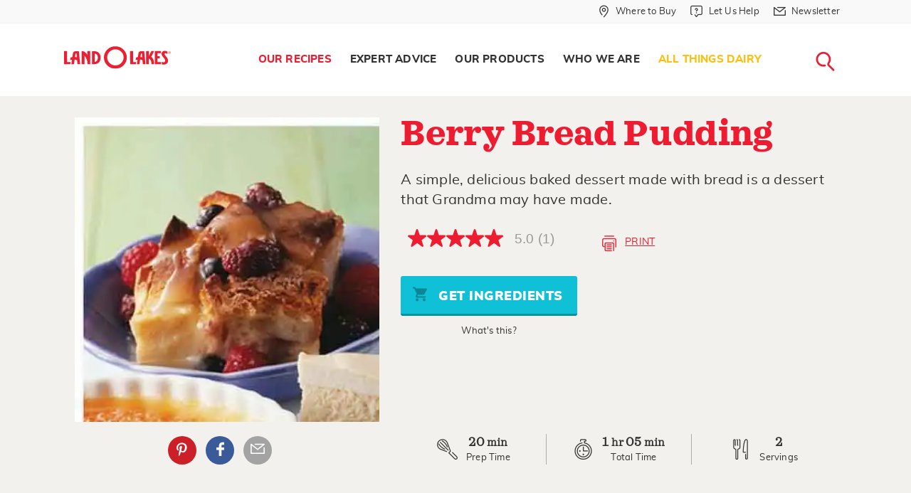

--- FILE ---
content_type: text/html; charset=utf-8
request_url: https://www.landolakes.com/recipe/6177/berry-bread-pudding/
body_size: 17614
content:

<!DOCTYPE html>
<html lang="en-US" xml:lang="en-US" xmlns:fb="http://ogp.me/ns/fb#">
<head id="head">
        <title>
            Berry Bread Pudding Recipe | Land O&#x2019;Lakes
        </title>
    
    
    
    <meta charset="UTF-8" />
    <meta http-equiv="x-ua-compatible" content="ie=edge" />
    <meta name="viewport" content="width=device-width, initial-scale=1.0" />
    <link rel="canonical" href="https://www.landolakes.com/recipe/6177/berry-bread-pudding/" />
    <link type="text/css" rel="stylesheet" href="/Content/Styles/LOLRetail/css/MasterBuild.css?v=1.0" />
    
    <link href="/_content/Kentico.Content.Web.Rcl/Content/Bundles/Public/systemPageComponents.min.css" rel="stylesheet" />

    <link type="text/css" rel="stylesheet" href="/Content/Styles/LOLRetail/less/compile/recipe-detail.min.css?v=1.0" />
    <style>
        .checkSwitch {
            display: inline-block;
            height: 34px;
            position: relative;
            width: auto;
            padding-left: 66px;
        }

            .checkSwitch input {
                display: none;
            }

        .checkSlider {
            background-color: #ccc;
            bottom: 0;
            cursor: pointer;
            left: 0;
            position: absolute;
            right: 0;
            top: 0;
            transition: .4s;
            width: 56px;
            height: 26px;
        }

            .checkSlider:before {
                background-color: #fff;
                bottom: 3px;
                content: "";
                height: 20px;
                left: 4px;
                position: absolute;
                transition: .4s;
                width: 20px;
            }

        .checkSwitch input:checked + .checkSlider {
            background-color: #66bb6a;
        }

            .checkSwitch input:checked + .checkSlider:before {
                transform: translateX(26px);
            }

        .checkSlider.round {
            border-radius: 34px;
        }

            .checkSlider.round:before {
                border-radius: 50%;
            }

        .checkSwitch span {
            display: inline-block;
            line-height: 30px
        }

        .recipes-cook-mode .get-started-text {
            color: #ed1c30;
            padding-bottom: 0;
            font-weight: bold;
        }

        .recipes-cook-mode {
            margin-bottom: 10px;
        }

        @media only screen and (min-width: 40em) {
            .recipes-cook-mode {
                margin-bottom: 16px;
            }
        }
    </style>


    <!-- For iPad with high-resolution Retina display running iOS ≥ 7: -->
    <link rel="apple-touch-icon-precomposed" sizes="152x152" href="/Content/Images/LOLRetail/favicon-152.png" />
    <!-- For iPad with high-resolution Retina display running iOS ≤ 6: -->
    <link rel="apple-touch-icon-precomposed" sizes="144x144" href="/Content/Images/LOLRetail/favicon-144.png" />
    <!-- For iPhone with high-resolution Retina display running iOS ≥ 7: -->
    <link rel="apple-touch-icon-precomposed" sizes="120x120" href="/Content/Images/LOLRetail/favicon-120.png" />
    <!-- For iPhone with high-resolution Retina display running iOS ≤ 6: -->
    <link rel="apple-touch-icon-precomposed" sizes="114x114" href="/Content/Images/LOLRetail/favicon-114.png" />
    <!-- For first- and second-generation iPad: -->
    <link rel="apple-touch-icon-precomposed" sizes="72x72" href="/Content/Images/LOLRetail/favicon-72.png" />
    <!-- For non-Retina iPhone, iPod Touch, and Android 2.1+ devices: -->
    <link rel="apple-touch-icon-precomposed" href="/Content/Images/LOLRetail/favicon-57.png" />
    <link href="/Content/Images/LOLRetail/favicon.ico" type="image/x-icon" rel="icon" />
    <script src="https://use.fortawesome.com/0373e875.js" async></script>
    <meta http-equiv="Content-Security-Policy"
          content="upgrade-insecure-requests" />

    <link rel="preload" href="/Content/Styles/LOLRetail/fonts/sagona/34F960_3_0.woff2" as="font" type="font/woff2" />
    <link rel="preload" href="/Content/Styles/LOLRetail/fonts/sagona/34F960_7_0.woff2" as="font" type="font/woff2" />
    <link rel="preload" href="/Content/Styles/LOLRetail/fonts/sagona/34F960_A_0.woff2" as="font" type="font/woff2" />
    <link rel="preload" href="/Content/Styles/LOLRetail/fonts/sagona/34F960_6_0.woff2" as="font" type="font/woff2" />
    <link rel="preload" href="/Content/Styles/LOLRetail/fonts/sagona/34F960_8_0.woff2" as="font" type="font/woff2" />
    <link rel="preload" href="/Content/Styles/LOLRetail/fonts/muli/muli-black-webfont.woff2" as="font" type="font/woff2" />
    <link rel="preload" href="/Content/Styles/LOLRetail/fonts/muli/muli-bold-webfont.woff2" as="font" type="font/woff2" />
    <link rel="preload" href="/Content/Styles/LOLRetail/fonts/muli/muli-italic-webfont.woff2" as="font" type="font/woff2" />
    <link rel="preload" href="/Content/Styles/LOLRetail/fonts/muli/muli-extrabold-webfont.woff2" as="font" type="font/woff2" />
    <link rel="preload" href="/Content/Styles/LOLRetail/fonts/muli/muli-light-webfont.woff2" as="font" type="font/woff2" />
    <link rel="preload" href="/Content/Styles/LOLRetail/fonts/muli/muli-regular-webfont.woff2" as="font" type="font/woff2" />
    <style type="text/css">
        .submenu-seasonal-recipes a {
                        color: #fbc00f !important;
                    }
                     .submenu-seasonal-recipes a:hover{
                        color: #ed1c30;
                    }
                    .globalBanner[data-filtername="holidayFilter"] .picture-bgImage img{
                        object-position : center !important;
                    }
    </style>
    
            <meta name="description" content="A simple, delicious baked dessert made with bread is a dessert that Grandma may have made." />
            <meta property="og:title" content="Berry Bread Pudding" />
            <meta property="og:site_name" content="Land O'Lakes\" />
            <meta property="og:url" content="https://www.landolakes.com/recipe/6177/berry-bread-pudding/" />
            <meta property="og:description" content="A simple, delicious baked dessert made with bread is a dessert that Grandma may have made." />
            <meta property="og:image" content="https://stordfkenticomedia.blob.core.windows.net/df-us/rms/media/recipesmedia/recipes/retail/desktopimages/2002/may/12388.jpg" />
            <meta property="og:type" content="article\" />
            <meta property="twitter:card" content="summary_large_image" />
            <meta property="twitter:site" content="LANDOLAKESKTCHN" />
            <meta property="twitter:title" content="Berry Bread Pudding" />
            <meta property="twitter:description" content="A simple, delicious baked dessert made with bread is a dessert that Grandma may have made." />
            <meta property="twitter:image" content="https://stordfkenticomedia.blob.core.windows.net/df-us/rms/media/recipesmedia/recipes/retail/desktopimages/2002/may/12388.jpg" />

    <meta name="google-site-verification" content="Lv8Oa-6oMs1EBopMauvTETMnI57JKCkgN7D2A6LTzSI" />
    <script src="https://assets.adobedtm.com/7390c55bcb09/98f5f2d00997/launch-54a5def2157e.min.js" async></script>
            <script>var lolData = { 'visitor': { 'state': 'unauthenticated' } }</script>
</head>
<body>
    <a b-5z3ph8uevr href="#main-content" class="skip-main">Skip Navigation</a>
    <div data-dtmdetail="berry-bread-pudding"data-dtmisproduction="true"data-dtmlevel1="Our-Recipes" data-dtmlevel2="Recipe" data-dtmtype="Our-Recipes-Recipe" data-dtmserver="lolr prod" data-dtmPublished="202208" data-dtmAge="41" data-dtmlevel="2" class="kentico-data"></div>
    <div b-5z3ph8uevr id="wrapper">
        

        <div b-5z3ph8uevr class="searchLoader2 mainLoader text-center" style="display: none">
            <div b-5z3ph8uevr class="rippleLoad">
                <div b-5z3ph8uevr></div>
                <div b-5z3ph8uevr></div>
            </div>
            <img class="Not-IE-Loading" alt="Loading..." src="/Content/Images/LOLRetail/loading-image.svg" />
        </div>
        <section b-5z3ph8uevr class="globalSearchForm" aria-label="Global Search">
            <div b-5z3ph8uevr class="innerGlobalSrch">
                <a b-5z3ph8uevr href="javascript:void(0);"
                   id="btn-search-close"
                   class="btn srch-btns btn--search-close"
                   aria-label="Close search form">
                    <div b-5z3ph8uevr class="lolr lolr-close">
                        <span b-5z3ph8uevr class="sr-only">Close</span>
                    </div>
                </a>

                <div b-5z3ph8uevr class="search__form">
                    <span b-5z3ph8uevr class="search__info">
                        Search recipes, ingredients, articles, products...
                    </span>

                    <a b-5z3ph8uevr href="javascript:void(0);" aria-label="Search">
                        <div b-5z3ph8uevr class="lolr lolr-lg lolr-search lolr-searchIcon"
                             style="display: none"
                             aria-hidden="true">
                            <span b-5z3ph8uevr class="sr-only">Search</span>
                        </div>
                        <div b-5z3ph8uevr class="lolr-voiceIcon" aria-hidden="true">
                            <picture b-5z3ph8uevr>
                                <source b-5z3ph8uevr type="image/webp"
                                        srcset="/Content/Images/LOLRetail/mic-r.webp" />
                                <source b-5z3ph8uevr type="image/png" src="/Content/Images/LOLRetail/mic-r.png" />
                                <img b-5z3ph8uevr class="animated searchMicImg" id="searchMicImg"
                                     src="/Content/Images/LOLRetail/mic-r.png"
                                     alt="microphone" />
                            </picture>
                        </div>
                    </a>
                    <input b-5z3ph8uevr class="search__input voiceSearchInput"
                           id="searchInput"
                           name="search"
                           type="search"
                           placeholder="Start Your Search"
                           autocomplete="off"
                           autocorrect="off"
                           autocapitalize="off"
                           spellcheck="false" />
                    <input name="__RequestVerificationToken" type="hidden" value="CfDJ8I_oKBkCMzNPiIcN03CaaV_ZWhxj_t2pKzvofpXZZ3GKIGdfdvQvffwbdAB8kJ7XswZ5CdnW6kWIrLKMtKhE4sKHSyjwf_cGmvgoxGewfP1aoSYa8vFjT-qhmZql4UtrqOqAhhpLGJpUGEnvEJMS1Yo" />
                    <label b-5z3ph8uevr class="sr-only" for="searchInput">Search</label>
                    <input b-5z3ph8uevr class="sr-only" type="submit" value="search" />
                    <span b-5z3ph8uevr class="bottom-border"></span>
                </div>
                <!-- // .search__form -->
            </div>
            <!-- // .innerGlobalSrch -->
        </section>
        <!-- // .globalSearchForm -->
        <header role="banner">
            <div b-5z3ph8uevr class="greyTop-strip show-for-large">
                

<div class="row clearfix"
     data-closing-time="0"
     data-responsive-menu="accordion">
    <ul class="vertical medium-horizontal menu grid-x" role="menu" aria-label="Navigation Menu">
                <li  class="stripLink cell auto" role="menuitem">
                        <a href="/where-to-buy/"
                           aria-label="Where to Buy "
                           role="menuitem"
                           class="whereToBuyLink">
                            <div class="iconsize lolr">
                                <span class="lolr-map-pin">&nbsp;</span>
                                <span class="sr-only">Where to Buy  in Header</span>
                            </div>
                            <span>Where to Buy </span>
                        </a>
                </li>
                <li  class="stripLink has-submenu cell auto" role="menuitem">
                        <a href="/contact-us/"
                           aria-label="Let Us Help"
                           class="whereToBuyLink letushelp">
                            <div class="iconsize lolr">
                                <span class="lolr-service-chat">&nbsp;</span>
                                <span class="sr-only">Let Us Help in Header</span>
                            </div>
                            <span>Let Us Help</span>
                        </a>
                            <ul role="menu" aria-label="Navigation subMenu">
                                    <li  role="menuitem">
                                        <a href="/contact-us/"
                                           aria-label="Contact Us"
                                           role="menuitem"
                                           class="contactus new_menu">
                                            <span class="sr-only">Contact Us in Header</span>Contact Us
                                        </a>
                                    </li>
                                    <li  role="menuitem">
                                        <a href="/faqs/product-faqs/"
                                           aria-label="FAQs"
                                           role="menuitem"
                                           class="faqs new_menu">
                                            <span class="sr-only">FAQs in Header</span>FAQs
                                        </a>
                                    </li>
                            </ul>
                </li>
                <li  class="stripLink cell auto" role="menuitem">
                        <a href="/newsletter-sign-up/"
                           aria-label="Newsletter"
                           role="menuitem"
                           class="whereToBuyLink">
                            <div class="iconsize lolr">
                                <span class="lolr-envelope">&nbsp;</span>
                                <span class="sr-only">Newsletter in Header</span>
                            </div>
                            <span>Newsletter</span>
                        </a>
                </li>
    </ul>
</div>

            </div>
            <nav b-5z3ph8uevr aria-labelledby="main-menu">
                <div b-5z3ph8uevr class="row clearfix">
                    

<div class="logo">
    <a href="/" title="Land O'Lakes Logo">
        <img src="https://stordflolretailpd.blob.core.windows.net/df-us/lolretail/media/lolr-media/logos/landolakes-logo-watermark-red.svg"
             alt="Land O&#x27;Lakes Logo" width="300" height="65" fetchpriority="high" loading="eager" decoding="async" />
    </a>
</div>



                    <span b-5z3ph8uevr class="title-bar menuToggle hide-for-large"
                          data-hide-for="large"
                          data-responsive-toggle="main-menu">
                        <button b-5z3ph8uevr class="burgerIcon" data-toggle="" type="button" aria-label="Toggle menu">
                            <span b-5z3ph8uevr>&nbsp;</span><span b-5z3ph8uevr>&nbsp;</span><span b-5z3ph8uevr>&nbsp;</span>
                        </button>
                    </span>
                    <span b-5z3ph8uevr class="hide-for-large searchMobilelink">
                        <a b-5z3ph8uevr href="javascript:void(0);"
                           class="btn srch-btns btn_mob_search btn--search">
                            <div b-5z3ph8uevr class="iconsize lolr">
                                <span b-5z3ph8uevr class="lolr-search"></span><span b-5z3ph8uevr class="sr-only">close</span>
                            </div>
                        </a>
                    </span>
                    



<div data-close-on-click="true"
     data-responsive-menu="accordion"
     id="main-menu">
    <ul class="menu navigation align-right" role="menu" aria-label="Navigation Menu">
            <li 
            class="menu-item-our-recipes has-submenu"
                role="menuitem"
            data-name="Our Recipes">
                <a href="/our-recipes/" aria-label=" Our Recipes"
                   role="menuitem"> Our Recipes </a>
                    <ul role="menu" aria-label="Navigation subMenu">
                        <li  role="menuitem">
                            <div class="clearfix containerWidth">
                                <ul class="menu" role="submenu" aria-label="Navigation subMenu">
                                            <li  class="submenu-all-recipes" role="menuitem">
                                                <a href="/recipes/" aria-label="All Recipes"
                                                   role="menuitem">All Recipes </a>
                                            </li>
                                            <li  class="submenu-breakfast" role="menuitem">
                                                <a href="/recipes/?&amp;mealFilter=Breakfast and Brunch" aria-label="Breakfast"
                                                   role="menuitem">Breakfast </a>
                                            </li>
                                            <li  class="submenu-lunch" role="menuitem">
                                                <a href="/recipes/?&amp;mealFilter=Lunch" aria-label=" Lunch"
                                                   role="menuitem"> Lunch </a>
                                            </li>
                                            <li  class="submenu-dinner" role="menuitem">
                                                <a href="/recipes/?&amp;mealFilter=Main%20Course" aria-label="Dinner"
                                                   role="menuitem">Dinner </a>
                                            </li>
                                            <li  class="submenu-desserts-sweets" role="menuitem">
                                                <a href="/recipes/?&amp;mealFilter=Dessert" aria-label="Desserts &#x2B; Sweets"
                                                   role="menuitem">Desserts &#x2B; Sweets </a>
                                            </li>
                                            <li  class="submenu-recipe-collections" role="menuitem">
                                                <a href="/recipes/collections/" aria-label="All Recipe Collections"
                                                   role="menuitem">All Recipe Collections </a>
                                            </li>
                                            <li  class="submenu-seasonal-recipes" role="menuitem">
                                                <a href="https://www.landolakes.com/recipes/collections/winter-dinner-ideas/?icid=11326-dr-sn-rcr-wdi" aria-label="Winter Dinner Ideas"
                                                   role="menuitem">Winter Dinner Ideas </a>
                                            </li>
                                </ul>
                            </div>
                        </li>
                    </ul>
            </li>
            <li 
            class="menu-item-expert-advice has-submenu "
                role="menuitem"
            data-name="Expert Advice">
                <a href="/expert-advice/" aria-label=" Expert Advice"
                   role="menuitem"> Expert Advice </a>
                    <ul role="menu" aria-label="Navigation subMenu">
                        <li  role="menuitem">
                            <div class="clearfix containerWidth">
                                <ul class="menu" role="submenu" aria-label="Navigation subMenu">
                                            <li  class="submenu-articles" role="menuitem">
                                                <a href="/expert-advice" aria-label=" Articles"
                                                   role="menuitem"> Articles </a>
                                            </li>
                                            <li  class="submenu-kitchen-reference" role="menuitem">
                                                <a href="/kitchen-reference/ingredients-substitutions/" aria-label=" Kitchen Reference"
                                                   role="menuitem"> Kitchen Reference </a>
                                            </li>
                                            <li  class="submenu-our-experts" role="menuitem">
                                                <a href="/expert-advice/our-experts/" aria-label="Our Experts"
                                                   role="menuitem">Our Experts </a>
                                            </li>
                                </ul>
                            </div>
                        </li>
                    </ul>
            </li>
            <li 
            class="menu-item-what-we-make has-submenu"
                role="menuitem"
            data-name="Our Products">
                <a href="/our-products/" aria-label=" Our Products"
                   role="menuitem"> Our Products </a>
                    <ul role="menu" aria-label="Navigation subMenu">
                        <li  role="menuitem">
                            <div class="clearfix containerWidth">
                                <ul class="menu" role="submenu" aria-label="Navigation subMenu">
                                            <li class="submenu-butter-and-spreads withIconMenu" role="menuitem">
                                                <a href="/products/butter-spreads/" aria-label="Butter and Spreads"
                                                   role="menuitem">
                                                    <div class="lolr lolr-3x lolr-line-bread-butter">
                                                        &nbsp; <span class="sr-only">Butter and Spreads</span>
                                                    </div>
                                                    <span>Butter and Spreads</span>
                                                </a>
                                            </li>
                                            <li class="submenu-margarine withIconMenu" role="menuitem">
                                                <a href="/products/margarine/" aria-label="Margarine"
                                                   role="menuitem">
                                                    <div class="lolr lolr-3x lolr-line-tub">
                                                        &nbsp; <span class="sr-only">Margarine</span>
                                                    </div>
                                                    <span>Margarine</span>
                                                </a>
                                            </li>
                                            <li class="submenu-plant-based withIconMenu" role="menuitem">
                                                <a href="/products/plant-based/" aria-label="Plant-Based"
                                                   role="menuitem">
                                                    <div class="lolr lolr-3x lolr-line-leaf">
                                                        &nbsp; <span class="sr-only">Plant-Based</span>
                                                    </div>
                                                    <span>Plant-Based</span>
                                                </a>
                                            </li>
                                            <li class="submenu-cheese withIconMenu" role="menuitem">
                                                <a href="/products/cheese/" aria-label="Cheese"
                                                   role="menuitem">
                                                    <div class="lolr lolr-3x lolr-line-cheese">
                                                        &nbsp; <span class="sr-only">Cheese</span>
                                                    </div>
                                                    <span>Cheese</span>
                                                </a>
                                            </li>
                                            <li class="submenu-eggs withIconMenu" role="menuitem">
                                                <a href="/products/eggs/" aria-label="Eggs"
                                                   role="menuitem">
                                                    <div class="lolr lolr-3x lolr-line-eggs">
                                                        &nbsp; <span class="sr-only">Eggs</span>
                                                    </div>
                                                    <span>Eggs</span>
                                                </a>
                                            </li>
                                            <li class="submenu-whipping-cream-and-half-half withIconMenu" role="menuitem">
                                                <a href="/products/whipping-cream-and-half-half/" aria-label="Whipping Cream  and Half &amp; Half"
                                                   role="menuitem">
                                                    <div class="lolr lolr-3x lolr-line-carton">
                                                        &nbsp; <span class="sr-only">Whipping Cream  and Half &amp; Half</span>
                                                    </div>
                                                    <span>Whipping Cream  and Half &amp; Half</span>
                                                </a>
                                            </li>
                                            <li class="submenu-all-products withIconMenu" role="menuitem">
                                                <a href="/products/" aria-label="All Products"
                                                   role="menuitem">
                                                    <div class="lolr lolr-3x lolr-line-all-menu">
                                                        &nbsp; <span class="sr-only">All Products</span>
                                                    </div>
                                                    <span>All Products</span>
                                                </a>
                                            </li>
                                </ul>
                            </div>
                        </li>
                    </ul>
            </li>
            <li 
            class="menu-item-who-we-are has-submenu"
                role="menuitem"
            data-name="Who We Are">
                <a href="/who-we-are/" aria-label=" Who We Are"
                   role="menuitem"> Who We Are </a>
                    <ul role="menu" aria-label="Navigation subMenu">
                        <li  role="menuitem">
                            <div class="clearfix containerWidth">
                                <ul class="menu" role="submenu" aria-label="Navigation subMenu">
                                            <li  class="submenu-our-farmers" role="menuitem">
                                                <a href="/our-farmer-owners/" aria-label="Our Farmer-Owners"
                                                   role="menuitem">Our Farmer-Owners </a>
                                            </li>
                                </ul>
                            </div>
                        </li>
                    </ul>
            </li>
            <li 
            class="menu-item-all-things-dairy"
                role="menuitem"
            data-name="All Things Dairy">
                <a href="/all-things-dairy/" aria-label=" All Things Dairy"
                   role="menuitem"> All Things Dairy </a>
            </li>
        <li class="searchNav show-for-large" role="menuitem" aria-label="Main Navigation">
            <a href="javascript:void(0);"
               title="Search Land O'Lakes"
               class="btn srch-btns btn__search btn--search">
                <div class="iconsize lolr">
                    <span class="lolr-search"></span><span class="sr-only">Search</span>
                </div>
            </a>
        </li>
        
    <li aria-selected="false" class="stripLink " data-name="Where to Buy ">
        <a href="/where-to-buy/" class="whereToBuyLink wheretobuy">
            <div class="iconsize lolr">
                <span class="lolr-map-pin"></span><span class="sr-only">Where to Buy </span>
            </div>
            <span>Where to Buy </span>
        </a>
    </li>
    <li aria-selected="false" class="stripLink has-submenu" data-name="Let Us Help">
        <a href="/let-us-help/" class="whereToBuyLink letushelp">
            <div class="iconsize lolr">
                <span class="lolr-service-chat"></span><span class="sr-only">Let Us Help</span>
            </div>
            <span>Let Us Help</span>
        </a>
            <ul>
                    <li aria-selected="false">
                        <a href="/contact-us/" class="contactus">Contact Us</a>
                    </li>
                    <li aria-selected="false">
                        <a href="/faqs/product-faqs/" class="faqs">FAQs</a>
                    </li>
            </ul>
    </li>
    <li aria-selected="false" class="stripLink " data-name="Newsletter">
        <a href="/newsletter-sign-up/" class="whereToBuyLink newsletter">
            <div class="iconsize lolr">
                <span class="lolr-envelope"></span><span class="sr-only">Newsletter</span>
            </div>
            <span>Newsletter</span>
        </a>
    </li>

    </ul>
</div>




                </div>
            </nav>
        </header>

        <!-- Container -->
        <main b-5z3ph8uevr class="fadeIn animated" id="main-content">
            <input b-5z3ph8uevr id="nodeAias" type="hidden" />
            
<script async src="https://apps.bazaarvoice.com/deployments/landolakes/main_site/production/en_US/bv.js"></script>
    <input type="hidden" id="txtRecaptchaKey" value="6LcEkC4UAAAAAEKa4fIe-YURA9NHJo_-s1KS_hOn" />
    <div class="recipeStickyMenu">
        <div class="grid-container">
            <div class="grid-x">
                <div class="cell small-8">
                    <div class="recipe-title">Berry Bread Pudding</div>
                </div>
                <div class="cell small-4 text-right">
                    <span class="buttonRecipeBookmarkSticky">
                        <a href="javascript:void(0)" class="lolr lolr-print recipePrintBtn " tabindex="-1">&nbsp;</a>
                    </span>
                </div>
            </div>
        </div>
    </div>
    <div class="grid-container print-container">
        <div class="recipeInfo grid-x grid-padding-x small-collapse">
            <div class="cell medium-4 large-5 heroImagePrnt">
                <div class="relative">
                    <picture>
                        <source type="image/webp"
                                srcset="https://stordfkenticomedia.blob.core.windows.net/df-us/rms/media/recipesmedia/recipes/retail/desktopimages/2002/webp/may/12388.webp" width="400" height="400" />
                        <source type="image/jpg"
                                src="https://stordfkenticomedia.blob.core.windows.net/df-us/rms/media/recipesmedia/recipes/retail/desktopimages/2002/may/12388.jpg" width="400" height="400" />
                        <img src="https://stordfkenticomedia.blob.core.windows.net/df-us/rms/media/recipesmedia/recipes/retail/desktopimages/2002/may/12388.jpg"
                             alt="Berry Bread Pudding" width="400" height="400" fetchpriority="high" />
                    </picture>
                    <div class="text-center medium-text-left social-row columns">
                        <div class="socialIcons">
                            <div class="followUS">
                                <div class="followLink">
                                            <a href="javascript:void(0)" id="social-pinterest-link-recipe" data-label="Pinterest" aria-label="External - Pinterest" data-title="Pinterest" class="lolr lolr-social-pinterest printR" tabindex="-1">Pinterest</a>
        <a href="javascript:void(0)" id="social-facebook-link-recipe" data-label="Facebook" aria-label="External - Facebook" data-title="Facebook" class="fb lolr lolr-social-facebook" tabindex="-1">Facebook</a>
        <a href="javascript:void(0)" id="recipe-email" data-label="Email Share" aria-label="External - Email Share" data-title="Email Share" class="lolr lolr-envelope ig" tabindex="-1">Email Share</a>

                                    <a href="javascript:void(0)" class="printIcon lolr lolr-print recipePrintBtn show-for-small-only">&nbsp;</a>
                                    <!-- class=printPage-->
                                </div>
                            </div>
                        </div>
                    </div>
                    <!-- Socail Icon end-->
                </div>
            </div>
            <div class="cell medium-8 large-7 heroContPrnt commonArea grid-y">
                <div class="flex-child-auto">
                    <h1 itemprop="name">Berry Bread Pudding
                    </h1>
                    <p itemprop="description">
A simple, delicious baked dessert made with bread is a dessert that Grandma may have made.                    </p>
                    <!-- Link to Related Article -->
                    <div class="grid-x align-middle grid-padding-x">
                        
<div class="cell shrink" data-bv-show="rating_summary" data-bv-product-id="6177"></div>
                        <a href="javascript:void(0)" class="cell auto inlineBtn recipePrintBtn hide-for-small-only" tabindex="-1"><span class="printIcon lolr lolr-print lolr-4x" aria-hidden="true">&nbsp;</span>Print</a>
                    </div>
                    <div class="text-center grid-x isChicoryBtn">
                        <div>
                            <span class="grid_8"><button class="button blueBtn ingredientsBtn" tabindex="-1"><span class="lolr-cart lolr"></span> Get Ingredients</button></span><br />
                            <div class="approvedBtn whatsThis">
                                <span class="lolr-tip-circle lolr"></span><span>What's this?</span>
                                <div class="tootipBox text-center">
                                    <h4>What is this button?</h4>
                                    <p>You now are able to shop &amp; buy these ingredients online! After you select your market, you decide if you want to have your items delivered or picked up today! </p>
                                    <p><strong><a class="link" href="/shoppable-recipes-explained/">Learn How it Works...</a></strong></p>
                                </div>
                            </div>
                        </div>
                    </div>

                    <input type="hidden" name="RecipeID" value="0" />
                </div>
                <div class="recipeServing text-center grid-x flex-child-shrink collapse">
                    <div class="cell small-6 medium-4">
                        <span class="lolr lolr-whisk"></span>
                        <div class="servingTime">
                            <div class="time">20 <span>min</span></div>
                            <meta itemprop="prepTime" content="PT'0'H'20'M">
                            <span>Prep Time</span>
                        </div>
                    </div>
                    <div class="cell small-6 medium-4">
                        <span class="lolr lolr-timer"></span>
                        <div class="servingTime">
                            <div class="time">
                                1 <span>hr</span> 05 <span>min</span>
                            </div>
                            <meta itemprop="totalTime" content="PT'1'H'5'M">
                            <span>Total Time</span>
                        </div>
                    </div>
                    <div class="cell small-12 medium-4">
                        <span class="lolr lolr-servings"></span>
                        <div class="servingTime" itemprop="recipeYield">
<div class="time">2 </div><span>servings</span>                        </div>
                    </div>
                </div>
            </div>
        </div>
        
<div class="email-panel" style="display:none">
    <div class="FormPanel">
        <span id="thankyouMsg" style="font:bold 16px;display:none">Thank You</span>
        <form action="/recipes/" method="post" data-ajax="true" data-ajax-method="POST" data-ajax-failure="OnFailure" data-ajax-success="OnSuccess" id="FormId" class="form-data">
            <input name="__RequestVerificationToken" type="hidden" value="CfDJ8I_oKBkCMzNPiIcN03CaaV_ZWhxj_t2pKzvofpXZZ3GKIGdfdvQvffwbdAB8kJ7XswZ5CdnW6kWIrLKMtKhE4sKHSyjwf_cGmvgoxGewfP1aoSYa8vFjT-qhmZql4UtrqOqAhhpLGJpUGEnvEJMS1Yo" />
            <span id="globalError" class="EditingFormErrorLabel" style="display:none">The entered values cannot be saved. Please see the fields below for details.</span>
             <input type="hidden" id="Role" name="Role" runat="server" data-val="true" data-val-length="The field Role must be a string with a maximum length of 200." data-val-length-max="200" value="" />
            <div class="recipeShareForm" id="recipe-email-form">
                <div class="grid-x grid-padding-x">
                    <div class="cell small-12 medium-5 text-left">
                        <label class="EditingFormLabel" for="firstName">Your Name</label><span style="color:red"><sup>*</sup></span>
                    </div>
                    <div class="cell small-12 medium-7" id="SenderName">
                        <input type="text" maxlength="60" id="firstName" class="form-control" name="FirstName" value="" />
                        <span id="nameError" class="EditingFormErrorLabel" style="display:none">Please enter Your Name.</span>
                    </div>
                </div>
                <div class="grid-x grid-padding-x">
                    <div class="cell small-12 medium-5 text-left">
                        <label class="EditingFormLabel" for="fromEmail">Your Email</label><span style="color:red"><sup>*</sup></span>
                    </div>

                    <div class="cell small-12 medium-7" id="FromEmail">
                        <input type="text" maxlength="60" id="fromEmail" class="form-control" data-val="true" data-val-required="The Email field is required." name="Email" value="" />
                        <span id="emailError" class="EditingFormErrorLabel" style="display:none">Please enter valid email id.</span>
                    </div>
                </div>
                <div class="grid-x grid-padding-x">
                    <div class="cell small-12 medium-5 text-left">
                        <label class="EditingFormLabel" for="toEmail">Your Friend&#x27;s Email</label><span style="color:red"><sup>*</sup></span>
                    </div>

                    <div class="cell small-12 medium-7" id="ToEmail">
                        <input type="text" maxlength="60" id="toEmail" class="form-control" data-val="true" data-val-required="The FriendEmail field is required." name="FriendEmail" value="" />
                        <span id="friendEmailError" class="EditingFormErrorLabel" style="display:none">Please enter valid email id.</span>
                    </div>
                </div>
                <div class="">
                  <div id="ReCaptchContainer"></div>
                  <span class="EditingFormErrorLabel" id="lblMessage" runat="server" clientidmode="static"></span> 
                </div>
                <div class="grid-x grid-padding-x">
                    <div class="cell small-12 medium-12 text-left" id="PageName">
                        <label id="" class="sr-only" for="">Page Name</label>
                        <div id="" class="EditingFormControlNestedControl editing-form-control-nested-control">
                            <input type="hidden" maxlength="500" id="PageName" class="form-control txtRecipeName" data-val="true" data-val-length="The field PageName must be a string with a maximum length of 200." data-val-length-max="200" name="PageName" value="" />
                        </div>
                    </div>
                    <div class="cell small-12 medium-12 text-left" id="PageUrl">
                        <label id="" class="sr-only" for="">Page Url</label>
                        <div id="" class="EditingFormControlNestedControl editing-form-control-nested-control">
                            <input type="hidden" maxlength="500" id="PageUrl" class="form-control txtRecipeUrl" data-val="true" data-val-length="The field PageUrl must be a string with a maximum length of 200." data-val-length-max="200" name="PageUrl" value="" />
                        </div>
                    </div>
                </div>

                <div class="grid-x">
                    <div class="cell text-left"><span id="email-message">&nbsp;</span></div>
                </div>
            </div>
            <input type="submit" name="btnOK" value="Submit" id="btnSubmit" class="FormButton btn btn-primary" />
        </form>
    </div>
</div>
<script src="https://www.google.com/recaptcha/api.js?onload=renderRecaptcha&render=explicit" async defer></script>
<script type="text/javascript">
    function OnFailure(response) {
        console.log("Error occured.");
    }
    function OnSuccess(response) {
        $("#FormId").hide();
        $("#thankyouMsg").show();
        console.log("success");
    }
</script>
        <div class="reveal printModal" id="printPageModal" data-reveal>
            <div class="printModalContent" id="printModalContent">
            </div>
            <div id="recipePrintContent"></div>
        </div>
    </div>
    <div class="recipeContent recipeContentPrint">
        <div class="grid-x grid-container grid-padding-x">
            <div class="cell">
                <div class="recipes-cook-mode">
                    <h5 class="get-started-text">Get started!</h5>
                    <label class="checkSwitch" for="checkbox">
                        <input type="checkbox" id="checkbox" />
                        <span class="checkSlider round"></span>
                        <span>Keep screen on.</span>
                    </label>
                </div>
            </div>
        </div>
        <div class="grid-x grid-container medium-up-2 grid-padding-x">
            <div class="cell">
                <div>
                <h2>Ingredients</h2>
                            <p class="groupTitle">Bread Pudding</p>
                        <p>
<sup class = 'bold-font'>1</sup><span class='bar bold-font'>/</span><sub class = 'bold-font'>2</sub>
                                <strong>cup </strong>
fresh <em>or</em> frozen whole berries (raspberries, blackberries <em>or</em> blueberries)                        </p>
                        <p>
<sup class = 'bold-font'>1</sup><span class='bar bold-font'>/</span><sub class = 'bold-font'>4</sub>
                                <strong>cup plus 2 teaspoons </strong>
sugar                        </p>
                        <p>
                                        <strong>1</strong>

                                <strong>teaspoon </strong>
cornstarch                        </p>
                        <p>
                                        <strong>3</strong>

                                <strong>(1/2-inch) </strong>
                                <strong>slices </strong>
                                <strong>(1 cup)</strong>
French bread, crusts trimmed, cubed                        </p>
                        <p>
<sup class = 'bold-font'>1</sup><span class='bar bold-font'>/</span><sub class = 'bold-font'>2</sub>
                                <strong>cup </strong>
                                <a name="half-half" href="/products/whipping-cream-and-half-half/half-half/"> Land O Lakes&#xAE; Half &amp; Half</a>                        </p>
                        <p>
                                        <strong>1</strong>

                                <a name="brown-eggs" href="/products/eggs/brown-eggs/">  large Land O Lakes&#xAE; Egg</a>                        </p>
                        <p>
<sup class = 'bold-font'>1</sup><span class='bar bold-font'>/</span><sub class = 'bold-font'>2</sub>
                                <strong>teaspoon </strong>
vanilla                        </p>
                            <p class="groupTitle">Butter Sauce</p>
                        <p>
                                        <strong>2</strong>

                                <strong>tablespoons </strong>
sugar                        </p>
                        <p>
<sup class = 'bold-font'>1</sup><span class='bar bold-font'>/</span><sub class = 'bold-font'>2</sub>
                                <strong>teaspoon </strong>
cornstarch                        </p>
                        <p>
<sup class = 'bold-font'>1</sup><span class='bar bold-font'>/</span><sub class = 'bold-font'>4</sub>
                                <strong>cup </strong>
                                <a name="heavy-whipping-cream" href="/products/whipping-cream-and-half-half/heavy-whipping-cream/"> Land O Lakes&#xAE; Heavy Whipping Cream</a>                        </p>
                        <p>
                                        <strong>2</strong>

                                <strong>tablespoons </strong>
                                <a name="00034500151368" href="/products/butter-spreads/salted-butter/"> Land O Lakes&#xAE; Butter</a>                        </p>
                        <p>
<sup class = 'bold-font'>1</sup><span class='bar bold-font'>/</span><sub class = 'bold-font'>2</sub>
                                <strong>teaspoon </strong>
vanilla                        </p>
                </div>
                <div class="chicory-bottom-wrapper">
                    <button class="button blueBtn ingredientsBtn" tabindex="-1"><i class="lolr-cart lolr" aria-hidden="true"></i> <span class="ingredients-btn-text">Get Ingredients</span></button>
                </div>
                <div class="chicory-order-ingredients"></div>
            </div>
            <div class="cell">
                    <h2>How to make</h2>
                    <div class="howMake">
                        <ol>
                                <li>
                                    <p>STEP <span>1</span></p>
                                    <p>Heat oven to 350&deg;F.  </p>
                                </li>
                                <li>
                                    <p>STEP <span>2</span></p>
                                    <p>Combine berries, <em>1/2 teaspoon<strong> </strong></em>sugar and 1 teaspoon cornstarch in bowl; spoon into 2 buttered (8-ounce) custard cups.  Place bread cubes over berries.</p>
                                </li>
                                <li>
                                    <p>STEP <span>3</span></p>
                                    <p>Combine <em>1/4 cup</em> sugar, half &amp; half, eggs and vanilla in bowl with whisk; mix well. Pour over bread cubes. Gently press down on bread so cubes absorb egg mixture.</p>
                                </li>
                                <li>
                                    <p>STEP <span>4</span></p>
                                    <p>Sprinkle bread cubes with <em>remaining</em> sugar. Place custard cups into ungreased 9-inch baking pan. Place baking pan on oven rack; pour boiling water into pan to within 1 inch of top. Bake 45-50 minutes or until top is lightly browned. Remove custard cups from baking pan.</p>
                                </li>
                                <li>
                                    <p>STEP <span>5</span></p>
                                    <p>Combine 2 tablespoons sugar and 1/2 teaspoon cornstarch in 1-quart saucepan.  Gradually stir in whipping cream until smooth.  Add 2 tablespoons butter.  Cook over medium heat, stirring occasionally, 5-8 minutes or until butter is melted and mixture comes to a full boil.  Boil 1 minute.   Remove from heat; stir in 1/2 teaspoon vanilla.  Serve warm with warm bread pudding.</p>
                                </li>

                        </ol>
                        
                    </div>
            </div>
        </div>
    </div>
    <div class="grid-container commonArea">
        <div class="recipeVariants recipeTips grid-margin-x grid-x small-up-12 medium-up-12 text-center">
        </div>
        <div class="recipeTips grid-x align-center small-up-1 medium-up-2 grid-margin-x text-center">
                    <div class="cell">
                        <div class="content">
                            <h3>Tip #1</h3>
                            <div class="grid-x align-center-middle vhCenter">
                                <p>- To make ahead, prepare bread pudding as directed above. Cover; refrigerate 8 hours or overnight. Bake, uncovered, as directed above.   </p>
                            </div>
                        </div>
                    </div>
                    <div class="cell">
                        <div class="content">
                            <h3>Tip #2</h3>
                            <div class="grid-x align-center-middle vhCenter">
                                <p>

- To make 8 servings:  Heat oven to 350°F. Combine 2 cups berries, 1 tablespoon sugar and 1 tablespoon cornstarch in small bowl; spoon into buttered 2-quart casserole dish. Place 4 cups bread cubes over berries.

Combine 1/2 cup sugar, 2 cups half & half, 3 eggs and 1 teaspoon vanilla in medium bowl with wire whisk; mix well. Pour over bread cubes. Gently press down on bread so cubes absorb egg mixture.

Sprinkle bread cubes with 1 tablespoon sugar. Place casserole dish into ungreased 13x9-inch baking pan. Place baking pan on oven rack; pour boiling water into pan to within 1 inch of top. Bake 70-75 minutes or until top is lightly browned. Remove casserole dish from baking pan.

Combine 1/4 cup sugar and 1 teaspoon cornstarch in 1-quart saucepan. Gradually stir in 1/2 cup whipping cream until smooth. Add 1/4 cup butter. Cook over medium heat, stirring occasionally, 5-8 minutes or until butter is melted and mixture comes to a full boil. Boil 1 minute. Remove from heat; stir in 1 teaspoon vanilla. Serve warm with warm bread pudding.
</p>
                            </div>
                        </div>
                    </div>
        </div>
          <div class="recipeNutrition text-center" itemprop="nutrition" itemscope itemtype="http://schema.org/NutritionInformation">
               <div class="toggle" data-toggle="nutrition">
                <button type="button" >Nutrition (1 serving) <span class="lolr lolr-angle-right lolr-2x float-right">&nbsp;</span></button>
               </div>
            <div class="grid-x is-hidden" id="nutrition">
                <div itemprop="calories">740 <span>Calories</span></div>
                <div itemprop="fatContent">29 <span>Fat (g)</span></div>
                <div itemprop="cholesterolContent">180 <span>Cholesterol (mg)</span></div>
                <div itemprop="sodiumContent">790 <span>Sodium (mg)</span></div>
                <div itemprop="carbohydrateContent">105 <span>Carbohydrates (g)</span></div>
                <div itemprop="fiberContent">4 <span>Dietary Fiber</span></div>
                <div itemprop="proteinContent">17 <span>Protein (g)</span></div>
            </div>
          </div>
        <div class="recipeReviews" id="reviewsSection">
            <div class="flexibleMessage text-center">
                Tried this recipe? Instagram it!<br />
                And don&#39;t forget to tag us <a href="https://www.instagram.com/landolakesktchn/" target="_blank" title="" rel="noopener">@landolakesktchn</a>.
            </div><div class="bv-writeReview-alt writeReview clearfix"></div>
            
<div class="bazaarVoiceRecipeReviews" data-bv-show="reviews" data-bv-product-id="6177"></div>
        </div>
        <div class="allThingsButter withList">
            <div class="useableSection">
                <div class="text-center">
                    <h3 class="l-title">More Recipes To Make</h3>
                </div>
            </div>
            <div class="grid-x grid-padding-x small-up-1 medium-up-3">
                        <div class="cell">
                            <figure>
                                <a href="/recipe/10039/vanilla-sugar-crisps/">
                                    <picture class="lazy-img">
                                        <source srcset="https://stordfkenticomedia.blob.core.windows.net/df-us/rms/media/recipesmedia/recipes/retail/desktopimages/2005/webp/may/13325.webp" type="image/webp" width="400" height="400">
                                        <source srcset="https://stordfkenticomedia.blob.core.windows.net/df-us/rms/media/recipesmedia/recipes/retail/desktopimages/2005/may/13325.jpg?ext=.jpg" type="image/jpg" width="400" height="400">
                                        <img src="https://stordfkenticomedia.blob.core.windows.net/df-us/rms/media/recipesmedia/recipes/retail/desktopimages/2005/may/13325.jpg?ext=.jpg" alt="Vanilla Sugar Crisps" class="fadeIn" width="400" height="400" loading="lazy" />
                                    </picture>
                                    <figcaption class="relatedInfo">
                                        <h5>Vanilla Sugar Crisps</h5>
                                    </figcaption>
                                </a>
                            </figure>
                        </div>
                        <div class="cell">
                            <figure>
                                <a href="/recipe/7229/chocolate-bites/">
                                    <picture class="lazy-img">
                                        <source srcset="https://stordfkenticomedia.blob.core.windows.net/df-us/rms/media/recipesmedia/recipes/retail/desktopimages/2011/webp/may/14944.webp" type="image/webp" width="400" height="400">
                                        <source srcset="https://stordfkenticomedia.blob.core.windows.net/df-us/rms/media/recipesmedia/recipes/retail/desktopimages/2011/may/14944.jpg?ext=.jpg" type="image/jpg" width="400" height="400">
                                        <img src="https://stordfkenticomedia.blob.core.windows.net/df-us/rms/media/recipesmedia/recipes/retail/desktopimages/2011/may/14944.jpg?ext=.jpg" alt="Chocolate Bites" class="fadeIn" width="400" height="400" loading="lazy" />
                                    </picture>
                                    <figcaption class="relatedInfo">
                                        <h5>Chocolate Bites</h5>
                                    </figcaption>
                                </a>
                            </figure>
                        </div>
                        <div class="cell">
                            <figure>
                                <a href="/recipe/6515/caramel-sundae-cookies/">
                                    <picture class="lazy-img">
                                        <source srcset="https://stordfkenticomedia.blob.core.windows.net/df-us/rms/media/recipesmedia/recipes/retail/desktopimages/2001/webp/may/11330.webp" type="image/webp" width="400" height="400">
                                        <source srcset="https://stordfkenticomedia.blob.core.windows.net/df-us/rms/media/recipesmedia/recipes/retail/desktopimages/2001/may/11330.jpg" type="image/jpg" width="400" height="400">
                                        <img src="https://stordfkenticomedia.blob.core.windows.net/df-us/rms/media/recipesmedia/recipes/retail/desktopimages/2001/may/11330.jpg" alt="Caramel Sundae Cookies" class="fadeIn" width="400" height="400" loading="lazy" />
                                    </picture>
                                    <figcaption class="relatedInfo">
                                        <h5>Caramel Sundae Cookies</h5>
                                    </figcaption>
                                </a>
                            </figure>
                        </div>
            </div>
        </div>
        <div class="featured-collection">
        </div>

    </div>


    <style type="text/css">
        #BVRRSearchContainer .bv-searchbar {
            display: none !important;
        }
    </style>
        </main>
    </div>
    <footer b-5z3ph8uevr class="footer">
        <!-- Top -->
        <section b-5z3ph8uevr class="top-row" aria-label="Footer Navigation">
            <div b-5z3ph8uevr class="grid-x grid-container">
                <div b-5z3ph8uevr class="cell small-12 followLink whiteIcon show-for-small-only">
                    

        <a class="fb lolr lolr-social-facebook" rel="noopener" href="https://www.facebook.com/LandOLakes" target="_blank" tabindex="-1">Facebook</a>
        <a class="instagram lolr" rel="noopener" href="https://www.instagram.com/landolakesktchn/" target="_blank" tabindex="-1">Instagram</a>
        <a class="tiktok lolr lolr-tiktok" rel="noopener" href="https://www.tiktok.com/@landolakesdairy " target="_blank" tabindex="-1">Tiktok</a>
        <a class="pintR lolr lolr-social-pinterest" rel="noopener" href="https://www.pinterest.com/landolakesktchn/" target="_blank" tabindex="-1">Pinterest</a>
        <a class="youtube lolr lolr-youtube" rel="noopener" href="https://www.youtube.com/user/LandOLakesKtchn " target="_blank" tabindex="-1">YouTube </a>

                </div>

                <div b-5z3ph8uevr class="cell small-12 medium-8 large-9">
                    <nav b-5z3ph8uevr class="footer-nav" aria-label="Footer Nav">
                                <a href="/where-to-buy/">Where to Buy </a>
        <a href="/contact-us/">Let Us Help</a>
          <a href="/recipes/categories/">Recipe Categories</a><br class="show-for-medium" />
        <a href="/newsletter-sign-up/">Newsletter</a>

                        <a b-5z3ph8uevr href="https://www.landolakesinc.com/"
                           rel="noopener"
                           target="_blank">Corporate</a>
                        <a b-5z3ph8uevr href="https://www.landolakesfoodservice.com/"
                           rel="noopener"
                           target="_blank">Foodservice</a>
                        <a b-5z3ph8uevr href="https://www.landolakesinc.com/Careers"
                           rel="noopener"
                           target="_blank">Careers</a>
                    </nav>
                </div>

                <div b-5z3ph8uevr class="cell medium-4 large-3 hide-for-small-only">
                    <div b-5z3ph8uevr class="followLink whiteIcon">
                        

        <a class="fb lolr lolr-social-facebook" rel="noopener" href="https://www.facebook.com/LandOLakes" target="_blank" tabindex="-1">Facebook</a>
        <a class="instagram lolr" rel="noopener" href="https://www.instagram.com/landolakesktchn/" target="_blank" tabindex="-1">Instagram</a>
        <a class="tiktok lolr lolr-tiktok" rel="noopener" href="https://www.tiktok.com/@landolakesdairy " target="_blank" tabindex="-1">Tiktok</a>
        <a class="pintR lolr lolr-social-pinterest" rel="noopener" href="https://www.pinterest.com/landolakesktchn/" target="_blank" tabindex="-1">Pinterest</a>
        <a class="youtube lolr lolr-youtube" rel="noopener" href="https://www.youtube.com/user/LandOLakesKtchn " target="_blank" tabindex="-1">YouTube </a>

                    </div>
                </div>
            </div>

        </section>
        <!-- // .top-row --><!-- Bottom -->
        <section b-5z3ph8uevr class="bottom-row" aria-label="Landolakes Privacy Notice">
            

<div class="grid-x grid-container grid-padding-x">
    <div class="cell small-12 medium-1 text-center">
        <picture class="lazy-img">
            <source type="image/webp"
                    srcset="https://stordflolretailpd.blob.core.windows.net/df-us/lolretail/media/lolr-media/logos/undeniably-dairy-logo-2x.webp"
                    data-srcset="https://stordflolretailpd.blob.core.windows.net/df-us/lolretail/media/lolr-media/logos/undeniably-dairy-logo-2x.webp" width="160" height="160" />
            <source type="image/png"
                    srcset="https://stordflolretailpd.blob.core.windows.net/df-us/lolretail/media/lolr-media/logos/undeniably-dairy-logo-2x.png"
                    data-srcset="https://stordflolretailpd.blob.core.windows.net/df-us/lolretail/media/lolr-media/logos/undeniably-dairy-logo-2x.png" width="160" height="160" />
            <img class="undeniably-dairy imageArticle" src="/Content/Images/LOLRetail/transparent.png" data-src="https://stordflolretailpd.blob.core.windows.net/df-us/lolretail/media/lolr-media/logos/undeniably-dairy-logo-2x.webp" alt="undeniably-dairy-logo" loading="lazy" width="160" height="160" />
        </picture>
    </div>
    <div class="cell small-12 medium-6 copyright-wrap">
        <a href="https://www.landolakesinc.com"
           target="_blank"
           rel="noopener" aria-label="Land O'Lakes Inc">
            <div class="footerLogo lolr lolr-inc-logo">
                <span class="sr-only">Landolakes</span>
            </div>
        </a>
        <div class="copyright">
            &copy;2026 Land O&rsquo;Lakes, Inc. All rights reserved.
        </div>
        <a href="https://www.landolakesinc.com/privacy"
           class="privacy-policy"
           target="_blank"
           rel="nofollow noopener">Legal | Privacy Policy</a>
        <a href=" https://www.landolakesinc.com/terms-of-use"
           class="privacy-policy terms_of_use"
           target="_blank"
           rel="nofollow noopener">| Terms of Use</a>
    </div>

    <div class="cell small-12 medium-5 legal-links-wrap">
        <a href="https://www.landolakesinc.com/privacy-form"
           target="_blank"
           rel="nofollow noopener">Do Not Sell My Personal Information</a>
        <a href="https://www.landolakesinc.com/california-supply-chains-act"
           target="_blank"
           rel="nofollow noopener">CA Transparency Act</a>
    </div>
</div>

        </section>
        <!-- // .bottom-row -->

        
<input name="__RequestVerificationToken" type="hidden" value="CfDJ8I_oKBkCMzNPiIcN03CaaV_ZWhxj_t2pKzvofpXZZ3GKIGdfdvQvffwbdAB8kJ7XswZ5CdnW6kWIrLKMtKhE4sKHSyjwf_cGmvgoxGewfP1aoSYa8vFjT-qhmZql4UtrqOqAhhpLGJpUGEnvEJMS1Yo" />    <div class="promoteSignUp">
        <div class="grid-x grid-padding-x">
            <div class="cell medium-4 hide-for-small-only promotebanner">
                <picture class="picture-bgImage">
                    <source srcset="https://stordflolretailpd.blob.core.windows.net/df-us/lolretail/media/lolr-media/homepage/images/newsletter-banner-latest.jpg" type="image/webp" />
                    <source srcset="https://stordflolretailpd.blob.core.windows.net/df-us/lolretail/media/lolr-media/homepage/images/newsletter-banner-latest.jpg" type="image/jpg" />
                    <img src="https://stordflolretailpd.blob.core.windows.net/df-us/lolretail/media/lolr-media/homepage/images/newsletter-banner-latest.jpg" alt="Looking for inspiration?" />
                </picture>
            </div>
            <div class="cell small-12 medium-8">
                <button type="button" class="openBtn" aria-label="Close"><span class="lolr"></span></button>
                <h4>Looking for inspiration?</h4>
                <p>Sign up for our newsletter today!</p>
                <div class="grid-x grid-padding-x promoteForm sidePardotFormWrapper">
                    <div class="inputboxM cell small-12 simple-email">
                        <input name="mcBannerEmail" type="email" id="mcBannerEmail" aria-label="Enter Your Email" class="form-input" placeholder="Enter Your Email">
                        <span class="field-error ErrorLabel">Please enter valid email.</span>
                    </div>
                    <div class="inputboxM cell small-6">
                        <input name="mcBannerFirstName" type="text" id="mcBannerFirstName" aria-label="First Name" class="form-input" placeholder="First Name">
                        <span class="field-error ErrorLabel">Please enter first name.</span>
                    </div>
                    <div class="inputboxM cell small-6">
                        <input name="mcBannerLastName" type="text" id="mcBannerLastName" aria-label="Last Name" class="form-input" placeholder="Last Name">
                        <span class="field-error ErrorLabel">Please enter last name.</span>
                    </div>
                    <div class="cell small-12 text-center end">
                        <div class="button">
                            <input type="submit" name="submit" value="Send" id="btnMCBannerSubmit" class="button redBtn salesforcebutton banner" />
                        </div>
                    </div>
                </div>
                <div class="small-12">
                    <div class="measuringCupThankYou" style="display:none">
                        <h3>Thank you!!</h3>
                    </div>
                </div>
            </div>
        </div>
        <div class="loaderPromoteSignUp mainLoader text-center" style="display: none;">
            <div class="rippleLoad">
                <div></div>
                <div></div>
            </div>
            <img class="Not-IE-Loading" alt="Loading..." src="https://storcpdkenticomedia.blob.core.windows.net/media/lolretail/media/lolr-media/assets/loading-image.svg">
        </div>
    </div>

    </footer>

    <!-- Master Build Js -->
    <script src="/Scripts/masterscriptsbundle.min.js?v=9uM8J5M4TdiHqUMyvaxlj04hGNCh2zlRbaNV7nOt6Nw"></script>

    <script src="/Scripts/prototype.LOLRPageInit.min.js"></script>
    <script src="/Scripts/LOLRetail/microsoft.cognitiveservices.speech.sdk.bundle-min.js"></script>
    <script src="/Scripts/LOLRetail/Voice-Search.min.js"></script>
    <script type="text/javascript">
        $('.customSelect').selectmenu({
            select: function(event, ui) {
                $(ui.item.element).parent().change();
            }
        });
        document.querySelectorAll('li[role="none"]').forEach((item) => {
            if (item.closest('ul[role="menu"]')) {
                item.setAttribute('role', 'menuitem');
            }
        });
        $(document).ready(function () {
            $('.submenu').attr('role', 'menu');
            $('.submenu a[role="menuitem"],.menu a[role="menuitem"]').removeAttr('role');
            //For container element is empty accessibility
            $('.accordion-menu,.main-menu').removeAttr('aria-multiselectable');
            $('.menu.navigation li').removeAttr('aria-selected');
            $('.vertical.medium-horizontal li').removeAttr('aria-selected');
            $('.accordion-menu[role="menubar"]').attr('role', 'navigation');           
        });
        $(window).on('scroll', function () {
            if ($(this).scrollTop() > 60) {
                $('header[role="banner"]').css('z-index', '9');
            } else {
                $('header[role="banner"]').css('z-index', 'inherit');
            }
        });
    </script>
   <script>
    //get the url of the website
    var currentURL = window.location.href;
    // Initialize variables for the recipe
    var recipeName = '';
    var isRecipePage = false;
    // If it's a recipe page, extract the recipe name
    if (currentURL.split('/')[3] === 'recipe') {
    var urlParts = currentURL.split('/');
    recipeName = urlParts.length == 7 ? urlParts[urlParts.length - 2] : urlParts[urlParts.length - 1];
    isRecipePage = true;
    }
    window.astuteBotMessengerSettings = {
        channelId: "vMfz6yPFYXWgs6m3munylQ",
        context: {
            astuteBotApp: {
                createContext: {
                    webpageDetail: {
    url: currentURL,
    recipe: isRecipePage,
    recipeName: recipeName,
    isRecipePage: isRecipePage
                    }
                }
            }
        }
    };
function includeScript(e) {
    var t = document.createElement("script"),
      n = document.getElementsByTagName("script")[0];
    (t.type = "text/javascript"),
      (t.src = e),
      (t.async = !0),
      n.parentNode.insertBefore(t, n);
  }
  includeScript(
    "https://bot.emplifi.io/components/Launchers/Messenger/LauncherSelector.js"
  );
</script>

    
    <script async src="https://www.chicoryapp.com/widget_v2/"></script>
    <script src="/Scripts/LOLRetail/mousetrap.min.js"></script>
    <script src="/Scripts/LOLRetail/LOLR-RecipeDetailPage.js?v=1.0"></script>
    <script src="/Scripts/LOLRetail/LOLR-ShareEmail.js"></script>
    <script src="/lib/jquery-validation/dist/jquery.validate.min.js"></script>
    <script src="/lib/jquery-validation-unobtrusive/jquery.validate.unobtrusive.min.js"></script>
    <script src="/Scripts/jquery.unobtrusive-ajax.min.js"></script>
    <script>
        $(document).ready(function() {
            var baseUrl = location.protocol;
            var pintrestURL = "http://pinterest.com/pin/create/link/";
            var twitterURL = "https://twitter.com/intent/tweet";
            var currentURL = location.protocol + '//' + location.hostname + location.pathname;
            var recipeName = "Berry Bread Pudding";
            var media = "https://stordfkenticomedia.blob.core.windows.net/df-us/rms/media/recipesmedia/recipes/retail/desktopimages/2002/may/12388.jpg";
            var datapin = pintrestURL + "?url=" + currentURL + "&media=" + media + "&description=" + recipeName + " from Land O'Lakes";
            var twitterDataURL = twitterURL + "?text=" + recipeName + "&url=" + currentURL + "&via=landolakesktchn";
            $('#social-pinterest-link-recipe').attr('data-pin', datapin);
            $('#social-facebook-link-recipe').attr('data-img', media);
            $('#social-twitter-link-recipe').attr('data-url', twitterDataURL);
        });
        lolData.recipes = JSON.parse('{"category":"Dessert,Pudding,Bread","id":"6177","name":"Berry Bread Pudding","thumbnailUrl":"https://stordfkenticomedia.blob.core.windows.net/df-us/rms/media/recipesmedia/recipes/retail/desktopimages/2002/may/12388.jpg"}');

    </script>
    <script>
        $('.videoTips > p').click(function() {
            $(this).closest('.videoTips').toggleClass('open');
            $(this).next().fadeToggle(340);
            if ($(this).next().hasClass('iframe')) {
                var selector = $(this).closest('.videoTips').find('iframe');
                selector.attr('src', selector.data('src'));
            }
            if ($(this).next().hasClass('html5')) {
                var html5video = $(this).closest('.videoTips').find('video');

            }
        });
    </script>
            <script type="application/ld+json">
                {
                "@context": "http://schema.org",
                "@type": "Recipe",
                "author": {"@type":"Organization","name":"Land O'Lakes"},
                "totalTime": "PT1H5M",
                "prepTime": "PT0H20M",
                "datePublished": "2022-05-18",
                "mainEntityOfPage": "True",
                "description": "A simple, delicious baked dessert made with bread is a dessert that Grandma may have made.",
                "image": "https://stordfkenticomedia.blob.core.windows.net/df-us/rms/media/recipesmedia/recipes/retail/desktopimages/2002/may/12388.jpg",
                "recipeIngredient": ["Bread Pudding","1/2 cup fresh or frozen whole berries (raspberries, blackberries or blueberries) ","1/4 cup plus 2 teaspoons sugar ","1 teaspoon cornstarch ","3 (1/2-inch) slices (1 cup) French bread, crusts trimmed, cubed ","1/2 cup  Land O Lakes® Half & Half ","1   large Land O Lakes® Egg ","1/2 teaspoon vanilla ","Butter Sauce","2 tablespoons sugar ","1/2 teaspoon cornstarch ","1/4 cup  Land O Lakes® Heavy Whipping Cream ","2 tablespoons  Land O Lakes® Butter ","1/2 teaspoon vanilla "],
                "name": "Berry Bread Pudding",
                "nutrition": {
                "@type": "NutritionInformation",
                "calories": "740 calories",
                "fatContent": "29 grams",
                "saturatedFatContent":"0 grams",
                "transfatContent": "0 grams",
                "cholesterolContent": "180 milligrams",
                "sodiumContent": "790 milligrams",
                "carbohydrateContent": "105 grams",
                "fiberContent":"4 grams",
                "sugarContent":"0 grams",
                "proteinContent":"17 grams"
                },
                "recipeInstructions":[{
"@type": "HowToStep",
"name": "Heat",
"text": "Heat oven to 350°F.  "
},
{
"@type": "HowToStep",
"name": "Combine",
"text": "Combine berries, <em>1/2 teaspoon<strong> </strong></em>sugar and 1 teaspoon cornstarch in bowl; spoon into 2 buttered (8-ounce) custard cups.  Place bread cubes over berries."
},
{
"@type": "HowToStep",
"name": "Combine",
"text": "Combine <em>1/4 cup</em> sugar, half & half, eggs and vanilla in bowl with whisk; mix well. Pour over bread cubes. Gently press down on bread so cubes absorb egg mixture."
},
{
"@type": "HowToStep",
"name": "Sprinkle",
"text": "Sprinkle bread cubes with <em>remaining</em> sugar. Place custard cups into ungreased 9-inch baking pan. Place baking pan on oven rack; pour boiling water into pan to within 1 inch of top. Bake 45-50 minutes or until top is lightly browned. Remove custard cups from baking pan."
},
{
"@type": "HowToStep",
"name": "Combine",
"text": "Combine 2 tablespoons sugar and 1/2 teaspoon cornstarch in 1-quart saucepan.  Gradually stir in whipping cream until smooth.  Add 2 tablespoons butter.  Cook over medium heat, stirring occasionally, 5-8 minutes or until butter is melted and mixture comes to a full boil.  Boil 1 minute.   Remove from heat; stir in 1/2 teaspoon vanilla.  Serve warm with warm bread pudding."
}],
                "recipeYield":"2 servings",
                "recipeCategory":["Bread"],
                "recipeCuisine": [],
                 "aggregateRating": [{
                "@type": "AggregateRating",
                "ratingValue": "5",
                "ratingCount": "1"
                }]
                }
            </script>

            <script async type="text/javascript">
                window.bvDCC = {
                    catalogData: {
                        locale: "en_US",
                        catalogProducts: [{
                            "productId": "6177",
                            "productName": "Berry Bread Pudding",
                            "productDescription": "A simple, delicious baked dessert made with bread is a dessert that Grandma may have made.",
                            "productImageURL": "https://stordfkenticomedia.blob.core.windows.net/df-us/rms/media/recipesmedia/recipes/retail/desktopimages/2002/may/12388.jpg",
                            "productPageURL": "https://www.landolakes.com/recipe/6177/berry-bread-pudding/",
                            "brandName": "Land O Lakes",
                            "categoryPath": [],
                            "inactive": false
                        }]
                    }
                };

                window.bvCallback = function(BV) {
                    BV.pixel.trackEvent("CatalogUpdate", {
                        type: 'Product',
                        locale: window.bvDCC.catalogData.locale,
                        catalogProducts: window.bvDCC.catalogData.catalogProducts

                    });
                };
            </script>

</body>
</html>

--- FILE ---
content_type: text/html; charset=utf-8
request_url: https://www.google.com/recaptcha/api2/anchor?ar=1&k=6LcEkC4UAAAAAEKa4fIe-YURA9NHJo_-s1KS_hOn&co=aHR0cHM6Ly93d3cubGFuZG9sYWtlcy5jb206NDQz&hl=en&type=image&v=PoyoqOPhxBO7pBk68S4YbpHZ&theme=light&size=normal&anchor-ms=20000&execute-ms=30000&cb=ti2q2bvm4vma
body_size: 49483
content:
<!DOCTYPE HTML><html dir="ltr" lang="en"><head><meta http-equiv="Content-Type" content="text/html; charset=UTF-8">
<meta http-equiv="X-UA-Compatible" content="IE=edge">
<title>reCAPTCHA</title>
<style type="text/css">
/* cyrillic-ext */
@font-face {
  font-family: 'Roboto';
  font-style: normal;
  font-weight: 400;
  font-stretch: 100%;
  src: url(//fonts.gstatic.com/s/roboto/v48/KFO7CnqEu92Fr1ME7kSn66aGLdTylUAMa3GUBHMdazTgWw.woff2) format('woff2');
  unicode-range: U+0460-052F, U+1C80-1C8A, U+20B4, U+2DE0-2DFF, U+A640-A69F, U+FE2E-FE2F;
}
/* cyrillic */
@font-face {
  font-family: 'Roboto';
  font-style: normal;
  font-weight: 400;
  font-stretch: 100%;
  src: url(//fonts.gstatic.com/s/roboto/v48/KFO7CnqEu92Fr1ME7kSn66aGLdTylUAMa3iUBHMdazTgWw.woff2) format('woff2');
  unicode-range: U+0301, U+0400-045F, U+0490-0491, U+04B0-04B1, U+2116;
}
/* greek-ext */
@font-face {
  font-family: 'Roboto';
  font-style: normal;
  font-weight: 400;
  font-stretch: 100%;
  src: url(//fonts.gstatic.com/s/roboto/v48/KFO7CnqEu92Fr1ME7kSn66aGLdTylUAMa3CUBHMdazTgWw.woff2) format('woff2');
  unicode-range: U+1F00-1FFF;
}
/* greek */
@font-face {
  font-family: 'Roboto';
  font-style: normal;
  font-weight: 400;
  font-stretch: 100%;
  src: url(//fonts.gstatic.com/s/roboto/v48/KFO7CnqEu92Fr1ME7kSn66aGLdTylUAMa3-UBHMdazTgWw.woff2) format('woff2');
  unicode-range: U+0370-0377, U+037A-037F, U+0384-038A, U+038C, U+038E-03A1, U+03A3-03FF;
}
/* math */
@font-face {
  font-family: 'Roboto';
  font-style: normal;
  font-weight: 400;
  font-stretch: 100%;
  src: url(//fonts.gstatic.com/s/roboto/v48/KFO7CnqEu92Fr1ME7kSn66aGLdTylUAMawCUBHMdazTgWw.woff2) format('woff2');
  unicode-range: U+0302-0303, U+0305, U+0307-0308, U+0310, U+0312, U+0315, U+031A, U+0326-0327, U+032C, U+032F-0330, U+0332-0333, U+0338, U+033A, U+0346, U+034D, U+0391-03A1, U+03A3-03A9, U+03B1-03C9, U+03D1, U+03D5-03D6, U+03F0-03F1, U+03F4-03F5, U+2016-2017, U+2034-2038, U+203C, U+2040, U+2043, U+2047, U+2050, U+2057, U+205F, U+2070-2071, U+2074-208E, U+2090-209C, U+20D0-20DC, U+20E1, U+20E5-20EF, U+2100-2112, U+2114-2115, U+2117-2121, U+2123-214F, U+2190, U+2192, U+2194-21AE, U+21B0-21E5, U+21F1-21F2, U+21F4-2211, U+2213-2214, U+2216-22FF, U+2308-230B, U+2310, U+2319, U+231C-2321, U+2336-237A, U+237C, U+2395, U+239B-23B7, U+23D0, U+23DC-23E1, U+2474-2475, U+25AF, U+25B3, U+25B7, U+25BD, U+25C1, U+25CA, U+25CC, U+25FB, U+266D-266F, U+27C0-27FF, U+2900-2AFF, U+2B0E-2B11, U+2B30-2B4C, U+2BFE, U+3030, U+FF5B, U+FF5D, U+1D400-1D7FF, U+1EE00-1EEFF;
}
/* symbols */
@font-face {
  font-family: 'Roboto';
  font-style: normal;
  font-weight: 400;
  font-stretch: 100%;
  src: url(//fonts.gstatic.com/s/roboto/v48/KFO7CnqEu92Fr1ME7kSn66aGLdTylUAMaxKUBHMdazTgWw.woff2) format('woff2');
  unicode-range: U+0001-000C, U+000E-001F, U+007F-009F, U+20DD-20E0, U+20E2-20E4, U+2150-218F, U+2190, U+2192, U+2194-2199, U+21AF, U+21E6-21F0, U+21F3, U+2218-2219, U+2299, U+22C4-22C6, U+2300-243F, U+2440-244A, U+2460-24FF, U+25A0-27BF, U+2800-28FF, U+2921-2922, U+2981, U+29BF, U+29EB, U+2B00-2BFF, U+4DC0-4DFF, U+FFF9-FFFB, U+10140-1018E, U+10190-1019C, U+101A0, U+101D0-101FD, U+102E0-102FB, U+10E60-10E7E, U+1D2C0-1D2D3, U+1D2E0-1D37F, U+1F000-1F0FF, U+1F100-1F1AD, U+1F1E6-1F1FF, U+1F30D-1F30F, U+1F315, U+1F31C, U+1F31E, U+1F320-1F32C, U+1F336, U+1F378, U+1F37D, U+1F382, U+1F393-1F39F, U+1F3A7-1F3A8, U+1F3AC-1F3AF, U+1F3C2, U+1F3C4-1F3C6, U+1F3CA-1F3CE, U+1F3D4-1F3E0, U+1F3ED, U+1F3F1-1F3F3, U+1F3F5-1F3F7, U+1F408, U+1F415, U+1F41F, U+1F426, U+1F43F, U+1F441-1F442, U+1F444, U+1F446-1F449, U+1F44C-1F44E, U+1F453, U+1F46A, U+1F47D, U+1F4A3, U+1F4B0, U+1F4B3, U+1F4B9, U+1F4BB, U+1F4BF, U+1F4C8-1F4CB, U+1F4D6, U+1F4DA, U+1F4DF, U+1F4E3-1F4E6, U+1F4EA-1F4ED, U+1F4F7, U+1F4F9-1F4FB, U+1F4FD-1F4FE, U+1F503, U+1F507-1F50B, U+1F50D, U+1F512-1F513, U+1F53E-1F54A, U+1F54F-1F5FA, U+1F610, U+1F650-1F67F, U+1F687, U+1F68D, U+1F691, U+1F694, U+1F698, U+1F6AD, U+1F6B2, U+1F6B9-1F6BA, U+1F6BC, U+1F6C6-1F6CF, U+1F6D3-1F6D7, U+1F6E0-1F6EA, U+1F6F0-1F6F3, U+1F6F7-1F6FC, U+1F700-1F7FF, U+1F800-1F80B, U+1F810-1F847, U+1F850-1F859, U+1F860-1F887, U+1F890-1F8AD, U+1F8B0-1F8BB, U+1F8C0-1F8C1, U+1F900-1F90B, U+1F93B, U+1F946, U+1F984, U+1F996, U+1F9E9, U+1FA00-1FA6F, U+1FA70-1FA7C, U+1FA80-1FA89, U+1FA8F-1FAC6, U+1FACE-1FADC, U+1FADF-1FAE9, U+1FAF0-1FAF8, U+1FB00-1FBFF;
}
/* vietnamese */
@font-face {
  font-family: 'Roboto';
  font-style: normal;
  font-weight: 400;
  font-stretch: 100%;
  src: url(//fonts.gstatic.com/s/roboto/v48/KFO7CnqEu92Fr1ME7kSn66aGLdTylUAMa3OUBHMdazTgWw.woff2) format('woff2');
  unicode-range: U+0102-0103, U+0110-0111, U+0128-0129, U+0168-0169, U+01A0-01A1, U+01AF-01B0, U+0300-0301, U+0303-0304, U+0308-0309, U+0323, U+0329, U+1EA0-1EF9, U+20AB;
}
/* latin-ext */
@font-face {
  font-family: 'Roboto';
  font-style: normal;
  font-weight: 400;
  font-stretch: 100%;
  src: url(//fonts.gstatic.com/s/roboto/v48/KFO7CnqEu92Fr1ME7kSn66aGLdTylUAMa3KUBHMdazTgWw.woff2) format('woff2');
  unicode-range: U+0100-02BA, U+02BD-02C5, U+02C7-02CC, U+02CE-02D7, U+02DD-02FF, U+0304, U+0308, U+0329, U+1D00-1DBF, U+1E00-1E9F, U+1EF2-1EFF, U+2020, U+20A0-20AB, U+20AD-20C0, U+2113, U+2C60-2C7F, U+A720-A7FF;
}
/* latin */
@font-face {
  font-family: 'Roboto';
  font-style: normal;
  font-weight: 400;
  font-stretch: 100%;
  src: url(//fonts.gstatic.com/s/roboto/v48/KFO7CnqEu92Fr1ME7kSn66aGLdTylUAMa3yUBHMdazQ.woff2) format('woff2');
  unicode-range: U+0000-00FF, U+0131, U+0152-0153, U+02BB-02BC, U+02C6, U+02DA, U+02DC, U+0304, U+0308, U+0329, U+2000-206F, U+20AC, U+2122, U+2191, U+2193, U+2212, U+2215, U+FEFF, U+FFFD;
}
/* cyrillic-ext */
@font-face {
  font-family: 'Roboto';
  font-style: normal;
  font-weight: 500;
  font-stretch: 100%;
  src: url(//fonts.gstatic.com/s/roboto/v48/KFO7CnqEu92Fr1ME7kSn66aGLdTylUAMa3GUBHMdazTgWw.woff2) format('woff2');
  unicode-range: U+0460-052F, U+1C80-1C8A, U+20B4, U+2DE0-2DFF, U+A640-A69F, U+FE2E-FE2F;
}
/* cyrillic */
@font-face {
  font-family: 'Roboto';
  font-style: normal;
  font-weight: 500;
  font-stretch: 100%;
  src: url(//fonts.gstatic.com/s/roboto/v48/KFO7CnqEu92Fr1ME7kSn66aGLdTylUAMa3iUBHMdazTgWw.woff2) format('woff2');
  unicode-range: U+0301, U+0400-045F, U+0490-0491, U+04B0-04B1, U+2116;
}
/* greek-ext */
@font-face {
  font-family: 'Roboto';
  font-style: normal;
  font-weight: 500;
  font-stretch: 100%;
  src: url(//fonts.gstatic.com/s/roboto/v48/KFO7CnqEu92Fr1ME7kSn66aGLdTylUAMa3CUBHMdazTgWw.woff2) format('woff2');
  unicode-range: U+1F00-1FFF;
}
/* greek */
@font-face {
  font-family: 'Roboto';
  font-style: normal;
  font-weight: 500;
  font-stretch: 100%;
  src: url(//fonts.gstatic.com/s/roboto/v48/KFO7CnqEu92Fr1ME7kSn66aGLdTylUAMa3-UBHMdazTgWw.woff2) format('woff2');
  unicode-range: U+0370-0377, U+037A-037F, U+0384-038A, U+038C, U+038E-03A1, U+03A3-03FF;
}
/* math */
@font-face {
  font-family: 'Roboto';
  font-style: normal;
  font-weight: 500;
  font-stretch: 100%;
  src: url(//fonts.gstatic.com/s/roboto/v48/KFO7CnqEu92Fr1ME7kSn66aGLdTylUAMawCUBHMdazTgWw.woff2) format('woff2');
  unicode-range: U+0302-0303, U+0305, U+0307-0308, U+0310, U+0312, U+0315, U+031A, U+0326-0327, U+032C, U+032F-0330, U+0332-0333, U+0338, U+033A, U+0346, U+034D, U+0391-03A1, U+03A3-03A9, U+03B1-03C9, U+03D1, U+03D5-03D6, U+03F0-03F1, U+03F4-03F5, U+2016-2017, U+2034-2038, U+203C, U+2040, U+2043, U+2047, U+2050, U+2057, U+205F, U+2070-2071, U+2074-208E, U+2090-209C, U+20D0-20DC, U+20E1, U+20E5-20EF, U+2100-2112, U+2114-2115, U+2117-2121, U+2123-214F, U+2190, U+2192, U+2194-21AE, U+21B0-21E5, U+21F1-21F2, U+21F4-2211, U+2213-2214, U+2216-22FF, U+2308-230B, U+2310, U+2319, U+231C-2321, U+2336-237A, U+237C, U+2395, U+239B-23B7, U+23D0, U+23DC-23E1, U+2474-2475, U+25AF, U+25B3, U+25B7, U+25BD, U+25C1, U+25CA, U+25CC, U+25FB, U+266D-266F, U+27C0-27FF, U+2900-2AFF, U+2B0E-2B11, U+2B30-2B4C, U+2BFE, U+3030, U+FF5B, U+FF5D, U+1D400-1D7FF, U+1EE00-1EEFF;
}
/* symbols */
@font-face {
  font-family: 'Roboto';
  font-style: normal;
  font-weight: 500;
  font-stretch: 100%;
  src: url(//fonts.gstatic.com/s/roboto/v48/KFO7CnqEu92Fr1ME7kSn66aGLdTylUAMaxKUBHMdazTgWw.woff2) format('woff2');
  unicode-range: U+0001-000C, U+000E-001F, U+007F-009F, U+20DD-20E0, U+20E2-20E4, U+2150-218F, U+2190, U+2192, U+2194-2199, U+21AF, U+21E6-21F0, U+21F3, U+2218-2219, U+2299, U+22C4-22C6, U+2300-243F, U+2440-244A, U+2460-24FF, U+25A0-27BF, U+2800-28FF, U+2921-2922, U+2981, U+29BF, U+29EB, U+2B00-2BFF, U+4DC0-4DFF, U+FFF9-FFFB, U+10140-1018E, U+10190-1019C, U+101A0, U+101D0-101FD, U+102E0-102FB, U+10E60-10E7E, U+1D2C0-1D2D3, U+1D2E0-1D37F, U+1F000-1F0FF, U+1F100-1F1AD, U+1F1E6-1F1FF, U+1F30D-1F30F, U+1F315, U+1F31C, U+1F31E, U+1F320-1F32C, U+1F336, U+1F378, U+1F37D, U+1F382, U+1F393-1F39F, U+1F3A7-1F3A8, U+1F3AC-1F3AF, U+1F3C2, U+1F3C4-1F3C6, U+1F3CA-1F3CE, U+1F3D4-1F3E0, U+1F3ED, U+1F3F1-1F3F3, U+1F3F5-1F3F7, U+1F408, U+1F415, U+1F41F, U+1F426, U+1F43F, U+1F441-1F442, U+1F444, U+1F446-1F449, U+1F44C-1F44E, U+1F453, U+1F46A, U+1F47D, U+1F4A3, U+1F4B0, U+1F4B3, U+1F4B9, U+1F4BB, U+1F4BF, U+1F4C8-1F4CB, U+1F4D6, U+1F4DA, U+1F4DF, U+1F4E3-1F4E6, U+1F4EA-1F4ED, U+1F4F7, U+1F4F9-1F4FB, U+1F4FD-1F4FE, U+1F503, U+1F507-1F50B, U+1F50D, U+1F512-1F513, U+1F53E-1F54A, U+1F54F-1F5FA, U+1F610, U+1F650-1F67F, U+1F687, U+1F68D, U+1F691, U+1F694, U+1F698, U+1F6AD, U+1F6B2, U+1F6B9-1F6BA, U+1F6BC, U+1F6C6-1F6CF, U+1F6D3-1F6D7, U+1F6E0-1F6EA, U+1F6F0-1F6F3, U+1F6F7-1F6FC, U+1F700-1F7FF, U+1F800-1F80B, U+1F810-1F847, U+1F850-1F859, U+1F860-1F887, U+1F890-1F8AD, U+1F8B0-1F8BB, U+1F8C0-1F8C1, U+1F900-1F90B, U+1F93B, U+1F946, U+1F984, U+1F996, U+1F9E9, U+1FA00-1FA6F, U+1FA70-1FA7C, U+1FA80-1FA89, U+1FA8F-1FAC6, U+1FACE-1FADC, U+1FADF-1FAE9, U+1FAF0-1FAF8, U+1FB00-1FBFF;
}
/* vietnamese */
@font-face {
  font-family: 'Roboto';
  font-style: normal;
  font-weight: 500;
  font-stretch: 100%;
  src: url(//fonts.gstatic.com/s/roboto/v48/KFO7CnqEu92Fr1ME7kSn66aGLdTylUAMa3OUBHMdazTgWw.woff2) format('woff2');
  unicode-range: U+0102-0103, U+0110-0111, U+0128-0129, U+0168-0169, U+01A0-01A1, U+01AF-01B0, U+0300-0301, U+0303-0304, U+0308-0309, U+0323, U+0329, U+1EA0-1EF9, U+20AB;
}
/* latin-ext */
@font-face {
  font-family: 'Roboto';
  font-style: normal;
  font-weight: 500;
  font-stretch: 100%;
  src: url(//fonts.gstatic.com/s/roboto/v48/KFO7CnqEu92Fr1ME7kSn66aGLdTylUAMa3KUBHMdazTgWw.woff2) format('woff2');
  unicode-range: U+0100-02BA, U+02BD-02C5, U+02C7-02CC, U+02CE-02D7, U+02DD-02FF, U+0304, U+0308, U+0329, U+1D00-1DBF, U+1E00-1E9F, U+1EF2-1EFF, U+2020, U+20A0-20AB, U+20AD-20C0, U+2113, U+2C60-2C7F, U+A720-A7FF;
}
/* latin */
@font-face {
  font-family: 'Roboto';
  font-style: normal;
  font-weight: 500;
  font-stretch: 100%;
  src: url(//fonts.gstatic.com/s/roboto/v48/KFO7CnqEu92Fr1ME7kSn66aGLdTylUAMa3yUBHMdazQ.woff2) format('woff2');
  unicode-range: U+0000-00FF, U+0131, U+0152-0153, U+02BB-02BC, U+02C6, U+02DA, U+02DC, U+0304, U+0308, U+0329, U+2000-206F, U+20AC, U+2122, U+2191, U+2193, U+2212, U+2215, U+FEFF, U+FFFD;
}
/* cyrillic-ext */
@font-face {
  font-family: 'Roboto';
  font-style: normal;
  font-weight: 900;
  font-stretch: 100%;
  src: url(//fonts.gstatic.com/s/roboto/v48/KFO7CnqEu92Fr1ME7kSn66aGLdTylUAMa3GUBHMdazTgWw.woff2) format('woff2');
  unicode-range: U+0460-052F, U+1C80-1C8A, U+20B4, U+2DE0-2DFF, U+A640-A69F, U+FE2E-FE2F;
}
/* cyrillic */
@font-face {
  font-family: 'Roboto';
  font-style: normal;
  font-weight: 900;
  font-stretch: 100%;
  src: url(//fonts.gstatic.com/s/roboto/v48/KFO7CnqEu92Fr1ME7kSn66aGLdTylUAMa3iUBHMdazTgWw.woff2) format('woff2');
  unicode-range: U+0301, U+0400-045F, U+0490-0491, U+04B0-04B1, U+2116;
}
/* greek-ext */
@font-face {
  font-family: 'Roboto';
  font-style: normal;
  font-weight: 900;
  font-stretch: 100%;
  src: url(//fonts.gstatic.com/s/roboto/v48/KFO7CnqEu92Fr1ME7kSn66aGLdTylUAMa3CUBHMdazTgWw.woff2) format('woff2');
  unicode-range: U+1F00-1FFF;
}
/* greek */
@font-face {
  font-family: 'Roboto';
  font-style: normal;
  font-weight: 900;
  font-stretch: 100%;
  src: url(//fonts.gstatic.com/s/roboto/v48/KFO7CnqEu92Fr1ME7kSn66aGLdTylUAMa3-UBHMdazTgWw.woff2) format('woff2');
  unicode-range: U+0370-0377, U+037A-037F, U+0384-038A, U+038C, U+038E-03A1, U+03A3-03FF;
}
/* math */
@font-face {
  font-family: 'Roboto';
  font-style: normal;
  font-weight: 900;
  font-stretch: 100%;
  src: url(//fonts.gstatic.com/s/roboto/v48/KFO7CnqEu92Fr1ME7kSn66aGLdTylUAMawCUBHMdazTgWw.woff2) format('woff2');
  unicode-range: U+0302-0303, U+0305, U+0307-0308, U+0310, U+0312, U+0315, U+031A, U+0326-0327, U+032C, U+032F-0330, U+0332-0333, U+0338, U+033A, U+0346, U+034D, U+0391-03A1, U+03A3-03A9, U+03B1-03C9, U+03D1, U+03D5-03D6, U+03F0-03F1, U+03F4-03F5, U+2016-2017, U+2034-2038, U+203C, U+2040, U+2043, U+2047, U+2050, U+2057, U+205F, U+2070-2071, U+2074-208E, U+2090-209C, U+20D0-20DC, U+20E1, U+20E5-20EF, U+2100-2112, U+2114-2115, U+2117-2121, U+2123-214F, U+2190, U+2192, U+2194-21AE, U+21B0-21E5, U+21F1-21F2, U+21F4-2211, U+2213-2214, U+2216-22FF, U+2308-230B, U+2310, U+2319, U+231C-2321, U+2336-237A, U+237C, U+2395, U+239B-23B7, U+23D0, U+23DC-23E1, U+2474-2475, U+25AF, U+25B3, U+25B7, U+25BD, U+25C1, U+25CA, U+25CC, U+25FB, U+266D-266F, U+27C0-27FF, U+2900-2AFF, U+2B0E-2B11, U+2B30-2B4C, U+2BFE, U+3030, U+FF5B, U+FF5D, U+1D400-1D7FF, U+1EE00-1EEFF;
}
/* symbols */
@font-face {
  font-family: 'Roboto';
  font-style: normal;
  font-weight: 900;
  font-stretch: 100%;
  src: url(//fonts.gstatic.com/s/roboto/v48/KFO7CnqEu92Fr1ME7kSn66aGLdTylUAMaxKUBHMdazTgWw.woff2) format('woff2');
  unicode-range: U+0001-000C, U+000E-001F, U+007F-009F, U+20DD-20E0, U+20E2-20E4, U+2150-218F, U+2190, U+2192, U+2194-2199, U+21AF, U+21E6-21F0, U+21F3, U+2218-2219, U+2299, U+22C4-22C6, U+2300-243F, U+2440-244A, U+2460-24FF, U+25A0-27BF, U+2800-28FF, U+2921-2922, U+2981, U+29BF, U+29EB, U+2B00-2BFF, U+4DC0-4DFF, U+FFF9-FFFB, U+10140-1018E, U+10190-1019C, U+101A0, U+101D0-101FD, U+102E0-102FB, U+10E60-10E7E, U+1D2C0-1D2D3, U+1D2E0-1D37F, U+1F000-1F0FF, U+1F100-1F1AD, U+1F1E6-1F1FF, U+1F30D-1F30F, U+1F315, U+1F31C, U+1F31E, U+1F320-1F32C, U+1F336, U+1F378, U+1F37D, U+1F382, U+1F393-1F39F, U+1F3A7-1F3A8, U+1F3AC-1F3AF, U+1F3C2, U+1F3C4-1F3C6, U+1F3CA-1F3CE, U+1F3D4-1F3E0, U+1F3ED, U+1F3F1-1F3F3, U+1F3F5-1F3F7, U+1F408, U+1F415, U+1F41F, U+1F426, U+1F43F, U+1F441-1F442, U+1F444, U+1F446-1F449, U+1F44C-1F44E, U+1F453, U+1F46A, U+1F47D, U+1F4A3, U+1F4B0, U+1F4B3, U+1F4B9, U+1F4BB, U+1F4BF, U+1F4C8-1F4CB, U+1F4D6, U+1F4DA, U+1F4DF, U+1F4E3-1F4E6, U+1F4EA-1F4ED, U+1F4F7, U+1F4F9-1F4FB, U+1F4FD-1F4FE, U+1F503, U+1F507-1F50B, U+1F50D, U+1F512-1F513, U+1F53E-1F54A, U+1F54F-1F5FA, U+1F610, U+1F650-1F67F, U+1F687, U+1F68D, U+1F691, U+1F694, U+1F698, U+1F6AD, U+1F6B2, U+1F6B9-1F6BA, U+1F6BC, U+1F6C6-1F6CF, U+1F6D3-1F6D7, U+1F6E0-1F6EA, U+1F6F0-1F6F3, U+1F6F7-1F6FC, U+1F700-1F7FF, U+1F800-1F80B, U+1F810-1F847, U+1F850-1F859, U+1F860-1F887, U+1F890-1F8AD, U+1F8B0-1F8BB, U+1F8C0-1F8C1, U+1F900-1F90B, U+1F93B, U+1F946, U+1F984, U+1F996, U+1F9E9, U+1FA00-1FA6F, U+1FA70-1FA7C, U+1FA80-1FA89, U+1FA8F-1FAC6, U+1FACE-1FADC, U+1FADF-1FAE9, U+1FAF0-1FAF8, U+1FB00-1FBFF;
}
/* vietnamese */
@font-face {
  font-family: 'Roboto';
  font-style: normal;
  font-weight: 900;
  font-stretch: 100%;
  src: url(//fonts.gstatic.com/s/roboto/v48/KFO7CnqEu92Fr1ME7kSn66aGLdTylUAMa3OUBHMdazTgWw.woff2) format('woff2');
  unicode-range: U+0102-0103, U+0110-0111, U+0128-0129, U+0168-0169, U+01A0-01A1, U+01AF-01B0, U+0300-0301, U+0303-0304, U+0308-0309, U+0323, U+0329, U+1EA0-1EF9, U+20AB;
}
/* latin-ext */
@font-face {
  font-family: 'Roboto';
  font-style: normal;
  font-weight: 900;
  font-stretch: 100%;
  src: url(//fonts.gstatic.com/s/roboto/v48/KFO7CnqEu92Fr1ME7kSn66aGLdTylUAMa3KUBHMdazTgWw.woff2) format('woff2');
  unicode-range: U+0100-02BA, U+02BD-02C5, U+02C7-02CC, U+02CE-02D7, U+02DD-02FF, U+0304, U+0308, U+0329, U+1D00-1DBF, U+1E00-1E9F, U+1EF2-1EFF, U+2020, U+20A0-20AB, U+20AD-20C0, U+2113, U+2C60-2C7F, U+A720-A7FF;
}
/* latin */
@font-face {
  font-family: 'Roboto';
  font-style: normal;
  font-weight: 900;
  font-stretch: 100%;
  src: url(//fonts.gstatic.com/s/roboto/v48/KFO7CnqEu92Fr1ME7kSn66aGLdTylUAMa3yUBHMdazQ.woff2) format('woff2');
  unicode-range: U+0000-00FF, U+0131, U+0152-0153, U+02BB-02BC, U+02C6, U+02DA, U+02DC, U+0304, U+0308, U+0329, U+2000-206F, U+20AC, U+2122, U+2191, U+2193, U+2212, U+2215, U+FEFF, U+FFFD;
}

</style>
<link rel="stylesheet" type="text/css" href="https://www.gstatic.com/recaptcha/releases/PoyoqOPhxBO7pBk68S4YbpHZ/styles__ltr.css">
<script nonce="-7E397rtKsm_7OF-LA-Nug" type="text/javascript">window['__recaptcha_api'] = 'https://www.google.com/recaptcha/api2/';</script>
<script type="text/javascript" src="https://www.gstatic.com/recaptcha/releases/PoyoqOPhxBO7pBk68S4YbpHZ/recaptcha__en.js" nonce="-7E397rtKsm_7OF-LA-Nug">
      
    </script></head>
<body><div id="rc-anchor-alert" class="rc-anchor-alert"></div>
<input type="hidden" id="recaptcha-token" value="[base64]">
<script type="text/javascript" nonce="-7E397rtKsm_7OF-LA-Nug">
      recaptcha.anchor.Main.init("[\x22ainput\x22,[\x22bgdata\x22,\x22\x22,\[base64]/[base64]/[base64]/bmV3IHJbeF0oY1swXSk6RT09Mj9uZXcgclt4XShjWzBdLGNbMV0pOkU9PTM/bmV3IHJbeF0oY1swXSxjWzFdLGNbMl0pOkU9PTQ/[base64]/[base64]/[base64]/[base64]/[base64]/[base64]/[base64]/[base64]\x22,\[base64]\\u003d\\u003d\x22,\x22R8KHw4hnXjAkwrIGRWs7W8OUbmYgwpLDtSBawphzR8KsMTMgPMOnw6XDgsOzwqjDnsOdT8OWwo4IT8Kbw4/DtsOJwr7DgUkpcwTDoEsxwoHCnVrDuS4nwrwuLsOvwoTDusOew4fCsMO4FXLDuSIhw6rDjMOLNcOlw5EDw6rDj2bDgz/DjVfCtkFLasOoVgvDugdxw5rDi1Qiwr5ew4UuP2DDtMOoAsKuacKfWMOcYsKXYsOmXjBcGsKAS8OgcW9Qw7jCpw3ClnnCuBXClUDDr2N4w7YhBsOMQEEZwoHDrRRtFErCpkkswqbDrVHDksK7w5/Cj1gDw4fCix4bwozCocOwwozDkMKoKmXCvsKCKDIPwr00wqF7wo7DlUzCjBvDmXFwWcK7w5gtY8KTwqYOeUbDiMOBIhp2FMKWw4zDqjLCjjcfNmFrw4TCjMOsf8OOw6VCwpNWwqEvw6dsesKYw7DDu8OUFj/DosODwr3ChMOpD2fCrsKFwpjCgFDDgl7Do8OjST4fWMKZw7Nsw4rDolDDpcOeA8KgewDDtk/DkMK2M8OzAFcBw50NbsOFwrc7FcO1PgY/wovCqsOPwqRTwpsAdW7DhkM8wqrDiMKxwrDDtsK5wr9DEAbCjsKcJ1Ihwo3DgMKpBy8YCsOWwo/CjjfDp8ObVGAGwqnCssKfK8O0Q3HCgsODw6/DpsKVw7XDq0VXw6d2Zz5Nw4tvUlc6I33DlcOlLlnCsEfCtmPDkMOLIGPChcKuFibChH/CvX9GLMOGwr/Cq2DDnkAhEX/DrnnDu8KJwq0nCnUYcsOBU8KjwpHCtsOzNxLDijnDmcOyOcOjwpDDjMKXXUDDiXDDjBFswqzCmsOIBMO+TB54c2vCr8K+NMOgAcKHA3vChcKJJsKQby/DuS7Dk8O/EMKFwqhrwoPCqsODw7TDoik+IXnDkXkpwr3Ch8KwccK3wrLDvQjCtcKkwqTDk8KpGm7CkcOGAVcjw5k8BmLCs8OCw5nDtcObEk1hw6wfw5fDnVFjw4MuemTCsTxpw7LDik/DkjnDtcK2TjLDmcOBwqjDt8Klw7ImcD4Xw6EJB8OuY8OhF17CtMKOwrnCtsOqBMOgwqUpJ8Ouwp3Cq8KWw7RwBcKCT8KHXTnCpcOXwrEtwrNDwovDiWXCisOMw6HCsRbDscKIwqvDpMKRB8OFUVpow6HCnR4GYMKQwp/DhMKXw7TCosKPbcKxw5HDoMKGF8OrwrzDr8KnwrPDj0oJC2wRw5vCsjnCkmQgw6UFKzh8wpMbZsO7wogxwoHDuMKmO8KoOHhYa0LCpcOOITFbSsKkwpYKO8Oew6HDh2o1TcKkJ8Odw4fDhgbDrMOjw65/CcO6w6TDpwJ/wrbCqMOmwokkHytcdMOAfSrCqEovwoQMw7DCrh3Crh3DrMKCw7ERwr3DskDClsKdw5PCmD7Di8KwV8Oqw4EyZWzCocKNZyAmwoV3w5HCjMKbw7HDpcO4ZMK8woFRRTzDmsOwa8K0fcO6ecOfwr/[base64]/[base64]/CrWTCoQ7DrSnDssOSwrfDq8KLwpceHi4iI31uSWzDnwjDucORw77DlsKdBcKPw7lzER3CrVBoZ3rDhVxiW8O6P8KJEjLCjlTDtw3DnV7CnRvCvMOzMnx9w5HDpcO2PUPCgMKPYcKXwpIiwrLDkcOLw47CoMOMw6XCssOgBsK/CyfDlsKdEEY5w7jCnAPCosOyVcKIwpB2w5PCs8OIw6Z/wrbCokFKHsOpwoBMPkciDlUdcC0pUsOiwpxCKiPCulrCigUlR37Cm8O6wpoXS3ZfwqAEQ2ZhBVZfw75Lwos4woxaw6bDpz/DsBLChRfDu2DDuWpaTwM1QyXCsypTQcOUwoHDhT/Cg8KtIMKoIcOlw4bCtsKbFMKowr19w5jDoXTCssKcd2M8BxxmwpprGV5Mw4pYw6Y7GsKmTsOkwpU0TUTCtknCrlTCpMOlwpVfchEYworCr8K4HMOAC8Kvw5DCtMK7Qn1GCAfCm0LCpMKUbMOibMKCJETCiMKlYsOIesKsIcOew4nDjA7DilggSMOMwoXCnTHDkA0owq/DmsOhw6TCnsKqCHHCvcKswowLw7DClcO1w7DDmE/DtMKZwprDmzDCgMKdw4LDkF7DrsKcaj7CisKawqPDu1PDpCfDjR8Vw5FzOMOAUMOGwo3CvjXCpsOFw5Fmb8KUwrLCk8KSZVsZwq/DvEjCnsKxwoh5wpUZF8KmAMKJKMOqTAc2wpt9J8K4wqHCo3/[base64]/DhnXCr8ObwrrCujHCisKiIcOvw7nDpx4rET3CkS41wp3DlMKGfMOeZ8K8MsKQw5zDlVXCicO6wrnCkcK/EVZiw4PCocO6wqrCjjA0R8Ozw5HCmUoDwoDDm8Obw5PDo8OKw7XDqMO5F8KYwpLClD/Du3nDvRQQw7RYwojCvXMowqTDicKlw4HDgjltRBlUDsOJS8KSD8OqdsKJSyZmwqZOwo0ZwrBjDVXDtTQIIMKUDcK/w4o2wqXDmMK1ZkDCn3Msw7s/wpnCgRF8wpJgwqk9OVzDnn5UP1p0w6/[base64]/DhcK0w68ZQER4TsKPw7cyZVFoPjJdE3rDrcOxwoAfJcOow7IzMcOHQkLDjEPDhcKrwrzDkWArw5nCkg5aFcK3w5bCk18nOMOee33Dv8OJw7PDtMKZBMOUf8KcwobClB/[base64]/DgMK3wofDgU7Ct3jDmMOcaBTDiyLChsOCLnkkw6Zkw5/[base64]/CvwBXAcOaH8K7w6DDrnTDgHrDkTo8wpnCsToXw7jCvH18JBzDksOow4scw4tlATHCoXxnwqbDrUgjDj/[base64]/[base64]/[base64]/CpgxawopaRAvDtjVBwqtqZnfCqzbDkcOAZCzDkmrDoXDDv8OLHFIuLDIZwo9Lwo8uwoB9bQVCw6fCtsKsw4zDmCU1w6A/wpDDh8Opw6syw7jDk8O6V0Apw4R5azxcwobChlphaMOwwozCrVFpREHCtwpNw4LCkk5HwrDCusO+WSZ7VT7DsCDCnT48RRwJw5ZdwpwEEsKYwpLCk8K1G3AYwqkLR1DChsKZwoE+w7glwozCqWDDscKsRBvDtCIpCcK/eRzDpXRBQsK9wqJzNFE7aMO5w64RJsKkN8OLJlZkEl7CmcOzTsO5THbCvcOeBDXCkl7CtjUKw43ChmYSEsK6wqjDi0UsIRgZw7HDiMOUawwzPMO3E8Krw4XDvGbDvsOkLcOrw6Jxw7LCgsK/w4nDv2LDh37DocOgw7jCo1LCq0rDtcO3w4Idwrt+woNGCAtyw6vChsK/wo40wq3Ci8OWXcOvw4lPA8Oew6JXPGfCmCd9w7lPwosgw5QbwqnCj8OfG2jCiUnDpyvCqxHDmcKnwrbCiMKWasOWesOcQFBlwoJGw4PCln/DvsOaCcK+w4ltw5HDiC5EGx7CkxHCnCt2wq7DqzkYGzfDt8K8VBdXw6RyS8KJNl7CnBYpIcOtw7txw67DqsKEMhLDkcKOwrN5F8OjVVHDoi89wp9dwodFIEM9wpnDuMOWw7klB01bNT/CocK2BcKQXsOxw4pNKQEjwogZw5DCvlsxw6bDg8K/KsKSIcKELcKLaEfClUxCQ2jDv8KAwrk3QcOPw4zCtcKnNSvDjwPDqMOED8KGwo0IwpHCnMOGwoHDhcOPXsOew6jCnGwaVsOawqzCvMOUPn/Cjk9jM8OfJXBIw7fDkcKKc0fDpmgFScO8wq9RZ2dLVADDj8Kdw79LHcOTCUPCoybDmsKTw4MewrEvwobDp0fDqk8Xwr7CkMKwwrhvBMKWX8OBRTDCtMK9EEwLwpNGOnIbQUDDgcKZw7Q4Ol5xTMKZwq/[base64]/CsKEEzEKw7h1cMKzQMKbwqjCi8KAwr4zdSzCgsOIwqLCgDTDgTLDrcOIEcK2wqTDkULDiGLDtDvCs1gFwp4vZMO4w6LCrMOaw5ocwrPDvcO9TR12w7pdf8O+O0RDwoViw4HDgFlSUHPCjxHCpsKAw6BcUcOqwppyw5Yew4bDhsKhd25VwpfDr3UcVcKhIcK+HsKjwp/Co3pYecK2wozCmcOcO39cw7LDucOKwptsYcOlw47CsR08T3vDqTjDjMOJw6gfw6PDvsK4wqPDvTbDs0/CuyHDhsOlwqROw7hGWcKJwrBiezo/UsOvJS1PHcKkwqpuw7LCuSvDv1/DjkvDocKAwr/Cj2LDucO4wrrDvmbCscOYw7/Chicfw6Ilw7x/[base64]/Ch8KKwpQJdzHCtEBdRXbDtXo8w5rDnUcuw4nCrcKJS3fCh8OEw6bDqiVDAzplw4xUMEfCgG8pwq/[base64]/CvVA0wqPDiMOjw5nDrx7Dj8KxB38IMsKNw4jDj0JPwo/DlMOewoHDlMKwCx/CoWZfDgBDbArCmnrCj3HDj1ghwog0w6fDpsO6e0chwpTDpMOUw7kaUFTDjcKcW8OvT8KsBMK4wpNbJUI7w6AQw6zDmR/CosKJbcKvwrzDusKIwo3CiiVVUWlzw6NzJcKcw4UufCfDph3CvMOqw5vDt8KYw5fCg8KgMHbDtMKgwp/CmEDCs8OkB3XCocOEwqDDjXTCuzwMwrE/wpPDtsOEYkNGFlXCu8Owwp3CocKWfcO7TcO5BMK6VcK6EcOneV3CoABcYsO2wqTDqMKnw73Cg3IAbsKLwoLDtcKmXEE1w5HCn8KnJU7CtS8sehfCrSENQ8OCRBPDulYtUyPCvsKbRRbCl0QQwpQoG8K+e8Klw6/Dl8Ouwq1NwoDChDjCkMKdwpvCjnsyw5LCpMKtwr8gwp18MMO7w446IcOXfmA3wpbDg8Kaw5pPw5Vqwp7CoMKAT8O8McK2G8KhJcOMw7IaDyXDkkLDocO4wrwPfcOGbMKUOQzDtsKwwowQwqDCmCLDkVbCoMK9w5B7w4AIE8KSwr/DnMO/CcKiYMOZwoTDjHIiw79TTzFnwrEpwqY0wrQ/bgwGwqrCtCgQdMKkw5ZFwrXCjjzDrDBLMSDDsn/Dj8KIwqZtw5fDh0vDkMO3wqXCqcOxbSZUwoTCr8OxacOrw6zDtTfCn1PCusKdwojDssK+EErDrGDCvXnDhsKlEMO9JVhKWWISwrHCjyJtw4HDmsOaQsOFw6TDuhRHw5xpLsKgwrgdYW5oWXHClj7Chx5lUsOhwrUnScOIw50MBz/Di08Uw4DDu8KAJMKsfcKsAMK2wrbChMK5w6VowpJob8O1amrDh01Mw5PDpyrDoC8Mw4wLPsOIwpF+wqXDh8Ohwqx3XhZMwpHCisOZKVDCosKMZsKHwq5hw4c2A8KZR8KgAcO0w6p2f8OqLm/CjmReYVU/w6nDgGoYwqzCpcKdccKHUcOOwq3DssOWBXDDrcONKVUWw53CusOPGcKjMyzDq8KNZnXCuMKywoFnw4ddwpjDgsKBdHx1DMOEZlvCnEt+G8K4SxzDsMKtwoxhOADDm2/DqSfCi0jCqQAEw6gHw7jCi3rDvhdNRcKDWH8ywr7CscKKOA/CvRTCpsKIw5wnwo45w48pHiPCsTzDkMKjw695wpgiWEwmw5QvIMOiSMKrfsOpwqsww7fDgzA4w5nDkcKqZA3CtcKsw6NewqPClsKeKsOKREDCsybDng/CvmbCuQbDjnBKwpd1woDDvsK9w7gjwqkKIMOIEzNPw6PCtMOSw47Dvmpuw7Eew5vCsMK8w4J/WgbCmcK7bMO1woAMw6nCjcKnOsKVNWg6w6gtDUEYwp7Dvk/CpyvCjMKsw7AdKXvDoMKnKsOiwrZBOH/[base64]/DiyNRdRXCvWfCmANrdcODw7rCksKUcgBWwoghw6ZDw69MWRcXwrYTwoXCvyfDmMKKBVEePcOnFhsUwqUPei4hASo9TRlBNsKWUcOEQMOaHEPCklLDsXlrw7EJchECwrfDqsKtw5PDn8K/UGzDrhdgwpd9w45oWMKASnXDr1UJYMKyW8KGw47CoMObZHNoYcOWOmBtw7bCiVgsCThfZFJmclR0XcO7dcKUwoIXN8OSIsO7FMKhJsO6CsOPHMKqK8O7w4AIwp0/ZsKsw5xfZS8dPHJ7P8OfTSJSK3dfwpnDi8OHw4p/w5JMw4gow5lTFFR3LiTCl8K7wqo7HznDuMKsBsK5w6TDlcKrHcKUX0bDom3Cn3gLwrPCoMKEKRPCmcKDOcOYwoJ1w7XDsD0+wo94EGcywozDrEjCn8OnP8KFw5bDt8KTw4TCswHDh8K2bsOcwoIzwqXDtsKFw7PCoMKMdsO/AGd1EsKVO3jCtTTDt8O6bsOjwpXDkcK/IwkLw5zDjMObwrpdw7HCnTXCiMO9w53Di8KXw4HCucKqwp1pGxxXYQrDsmkgw6stwpB+K1xbYl3Dv8OHw6jClVbCnMOVNybCtRbDvsK+AMKuIVjClMKDIMORwr4eDl9/[base64]/[base64]/[base64]/w78dH8OMwr/DmsOXK33CriUWEyDDkSZ6w6MPw5zCgTUqAFHDnhkDW8O+S2pMwoRaTxotwp3CiMO8WXtyw6cJwqUTw651ZcOlXsKEw6rCisK0w6nCqcO9w4cUw57CnhldwofDlSDCt8KBKhTCkUrDj8OILMOJfy4Cw4IBw6tSKinCh1l9wqgZwrpvJmhVLMK4IMKVecKnJ8Kgwr80w6/DjsOGHXnDkBMZwplSOcK5w63Ch3s6djLCoF3DsBlMwq7CixQJaMOXJhvCr2HCswlTYjLDgsOQw49cLcKqJsKnwq9ywr8MwpA9CWZTwoTDj8K5wrHCklFGwoLDkWkWOz9/JcOJwq3ClWvCoxM6wq3DjDk4SUYGIcOhMVPCjcKdwpXChsK4Om/DmBx/JcKEwoAhaWfCu8K3w59mGkksTMOdw4jDkg7DhMO6w70kQwDCvm4Kw6hcwrZrWcK1DEnCq2/DtsOtw6MKw6ZoMSrDm8KWfGDDg8Ouw5nCuMKAZzhlBsKOwqvDqmcObBcgwo4MGWbDp3/[base64]/CjMO0dhrCp8Oww4LCoS/[base64]/[base64]/CtlRqY8KpTyHCosOXw48LLDRmY11eP8OWw5TCqMO+FlTDtTwpOFgwWljCmA1UZCgTXy0vU8KWEnXDs8OPAMKtwrHDtcKMf2QsYXzCicOaXcKrw7DDpm/Dl2/Dn8OTwqHCsy8PAsKzw73CriXCgWPCgsOiw4XCmcOYfhRsPlPDmmM5SC9EAcOtwovCpVVkNFB1RnzCusKOSMK0P8OAaMO7A8OTwoQdFi3ClMK/XV3DvMKXw4ATDcOCwo1UwpLCiWViwoPDrg8UAsOyfMO5JsOXSH/Cv2fDpQtEwqjDuzvDjV0wPXjDqMKOHcORXDvCpnonB8KfwrYxCT3CuXFMw4xnwr3CocOvw48kWkzCuULChipRw6/DtB8ewqzDi31iwqDCg2dYwpXCigMjw7ESw78pw7omwoxJwrFjdMKew6/Dg2HCpMKnNsKWfsOFwpHClyFTbwMVSsKDw4jCiMO1AsKowrs/wrw5dF9fwoTCpQdDw5jCoAVPw73CghwJwoRrwqnDuE86w4ocwrHChsOaQ1TDqVtJXcO8EMKwwr3Ct8KRYCMfa8Okw6zCngvDs8K4w6/CrsOrVcK6OSM6fH8Zw7rCuCxgw7DDnsKNw5p7wqIKwoTCjSPCmcKTAsKqwql+XRQuM8Ofwpwhw73CrMO9wqxqIcK0FcO5T2/Dq8K4w7XDog7DucK9I8OoYMO8J0dFWBIPw5R+w5VRw6XDkUHCqwsKCcOuTxDDr3cFfcOLw6TCsmpHwoXCrh9Ia0bDgVXDtRJpw4RkGsOoKzB+w6MCChtEwo3CthzDt8Opw7Byd8O0LMOfDMK/w4UhJ8Kdw7PDqcOccMKOw7HCsMONDlrDqMKIw7Z7M2zCpHbDjx4aHcOWakx7w73CtWzCt8OXUXTCgXlCw44KwoHCu8KJwoPCnMKjdi7ChkvCpMKSw5rCr8OrSMOxw406wozDv8KKAk8FTRg2J8KowqXCoUnChEfCox0+wps+wo7Ci8O/[base64]/CklHDsDTDrRMrZlDDrR7CgEduZjQFw5LDhsOiPGjDq0hwLDJ/[base64]/wrLCisKuw6JiVcODTnLClMOFMwnDvcKzXMOjcWJ4XV1ew6E/RWxRTMO6ZsKQw7jCq8Kpw7ULU8OKRMK+Ch50KsKTw7fDuFjDkwLCkXbCr1RDGMKESMO1w55Cw5UWwr1wJhTCgMO9VSPDoMKCTMKMw7sfw7hPD8Khw5/CkMOsw5HDjxPDvMORw5TCgcKZL2rClEdqcsONwo7DlMOvwqh2Bw4+IhjDqC1LwqXCtm9/w77Cj8Opw4TCnMOIw7PDm1TDtsOrw5/DqmPCl3DCiMKRIBBIwq1JEmTCuMOMw6PCnGDDmnzDlMOtYw5uwoU8woYrTgYAcXgKLCBRJcK/[base64]/[base64]/CglFhwpJ+w7MyJMOfwrvCpcOkwrbCh8KjWkUOwpDCvMKWV2rDqcOxw4JQw7vCosOKwpJ7Vm3Ci8KtZl7CjsK2wpxCdhhhw7VnLsOZw6HDisOKWkZvw4klKcKkwp9ZKntbw7w4NFXCs8KcOCrDmFd3e8ORwpHCgMOFw6/DnsO4w610w5/[base64]/Cp0x8MsO4w4XCkFYnw4TCmUHClMKMEX/Dg8KyLx4iTVEBX8KXwr3DmCDDuMOSwo/CoSPDm8OrYhXDtTZPwotBw7hKwoLCsMKYwpdWN8KLXDLCuT/Coh7DgjDDgVETw6fDisOMEHMMw4shRcO3woIIfsOsY0h6UsO8A8O7X8OuwrLCqU7CigcaJ8O1CxbCi8Kmwr7DjnFqwp5hF8OyecOAwqLDiSRewpLDpFpnwrPDtMKSwqLCvsOOwrvDm3rDsgRhw5TCjVLCtcKVNmIfw4/[base64]/CkhF+w7USw6Igw4zDgMOJw7LDsMKDw6oEEsKMw6/CkyfDhcOKdQfCu3DCvcOaHhrDjMKRZ3vDnMOCwpIuAQUZwrDCtVM2V8OrUMOSwp7CpCbClsKjBcO3wpLDn1VABxbCuTPDpsKZw6p9wqjClcK1wqfDsCXChcKZw5vCtEoYwoLCuQfDq8KMGC85MR3Dt8OwWiDDvMKvwpUrw6/CvkEMwpBQw6TCigPCnsO7w6bCksOYHcOSJcOuKsOEKsKQw4ZSFMOuw4rDgjBYUcOfE8OdZ8OQBMOsDRrCrMK/[base64]/DoG9vwqXCqsKTCcOTwqTCjsKbw6QrP8OlQ8K9w7MZwpgHcz10RBPCj8Kbw6fCogDDkmLDqhfDgE4HbVwWTwDCqsOhQRo8w6fCjsK7wqJnC8OJwrFLZjDCvk00w6nDg8KQw4DDiQojWQ/[base64]/CjiXCtcOZaMOFNTfCtMO7wq4Uw4sdw6zDmkrDmlNSw7IJNyrDiR4mJsOqwozDuH4/w7vCv8ONYH1xw6DDrMOewpjDn8O6cUFlw4ojw5vCoyAcEwzChj/[base64]/DgMObF0rDlMKHw5Fkfz3Dh8KVw7trDsKpbCTDqWZZwrRqwrXDrMOQfcObwozCqMO4wo/CvG8tw5XCvsK+Sj3Dj8KQwoReE8KDSy0OBcOPAsOZw47CqDY/[base64]/w5fCnwPCr3PCqsKKwqECwpnCh8Ohw61bw53CisOCwq/DgsOzTMOsC0nDs1MIw5/CmsKfwqx9wr7DgsOuw4EkHQ7DmMO8w4wQwrZ9wo7DrB5Iw6A4wqHDt1p/[base64]/[base64]/FsKXW3kwwpTCu8O6wonDt8KvA3fCvhwlKsK6DMK1dsOew59sGRHDvcORw7/[base64]/DocKYwpBww588PcKqCcOywoDCssKrPF1Vw6NyasOnWcKHw7/Cpjl1P8Kuw4RrBl5cVsOJw6fDn2/DosO0wr7DrMKNw67Ci8KcAcKjVj1ccWvDsMKFw7FWK8Kaw4LDlnjCv8OpwpjCrMKQwrTCq8Kfw4fCtsO4wr9Sw7kwwq7CvMKJJCfDvMKSOgBrw5INXAUdw7zDmH/ClVLDrMO6w6Ibf1XCkAZpw5HCkHzDtMKsUMKDWsKJWznCi8KoS3LDmXweZcKXXcOZw5M+w7VBHwlfwqpiw6w/[base64]/[base64]/DgV/[base64]/w4kHw4USXsOzw4FoKzfDsHsJw7HCtwTCrsOOw5ZpHlbDvwt+w7g5wrVOPsKSS8O6wpJ4wodqwq0JwqJ2cl3CtiPCvSLDrnVhw5TDkcKRZcObwpfDv8KMwqfDrMK7w53Dr8KQw5zDssOIH01De2xjwpHDjSQ+c8OeG8K/fMOAwoQZwoLCvhJxwrNRwptpwqozOjNvwotQQV1sOMKDHsKnDEV9wrzCt8O6w7rCtRhKaMKVRxvCrsOHG8KeX0jDvMODwoQSIsOiTsKgwqErbsORU8KKw68ww6JawrHDisOGwpPCtx/[base64]/DhsOtIcKuccKKKcO8wpY6woohdngEGBtkwoM4w5sZw7ETegDDg8KKasO7w5p+wqvCisK3w4PCumcOwozChsKkHsKGwqTCj8KWAVvCu1/[base64]/DjGtmaWfCk8OMZMO/[base64]/[base64]/Ct3jDgzdTw4jCr2TCocOHXcKiwoBuwqrDpsKGw6UzwqPCj8K9w4pFwohrwojCiMO/w4HCmGHDlhfCg8KnLTrCiMKzO8Otwq/CtGvDjMKGwpJycMKmw6kmDMOBbsO/[base64]/[base64]/w40ASMKDTcOCw799LRsKfn7DhEsXTsOywpVDwp3ChsOLcsKNwqvCt8OPwr3CksOWBsKhwohMdMOpwrrCocOywpzDqcOkw5MSDMKGVsOow6HDjcKdw7URwojDuMObHg8+N0BDw7RTF3IPw5gFw7EWZ33Cm8KLw5J3wopnaBXCsMOnbSjCrRxZwrLCocKDXX/[base64]/DoWA0LnB6RMOxHRNHw6Y8VsO2w4BRclI4w7bCrx9SAnpRwq/Ds8OfOMKhw45qwoQrw4ZkwoLCgUA4IGl3AjkpJTbCq8KwTSldfnDDomTDhTvDpcOVP0ZVMkBtQ8KSwofDjn5pIjYew6fCksOZBMOZw5ALYsOlEkQxFkrDs8O7LW/Dlw9nSsK9w6bCnMK2CMKhBsOWDCLDrMOWwqrDpzHDr29tYcKLwp7DnsKKw5RGw4AFw7vCgHbDlTBoWsONwoPCs8KpLhdkR8Kww6JKwqHDu1fCg8KCT1xOw489wrdHQsK9UCQ8YsO4X8OPwrnCnwFIwphYwq/Dr1kawqoNw4jDjcKKd8Ktw53DqiViw4hXGWg+w43DicOmw6PDiMKzZ03DgkvCm8KaaiItLnPDq8K7OsOFczk3Zl8oSmTDlsOKRXUfDgltw73Dg3/DpMOQw4wew5DChU0Swos8wrY2YUDDp8OAJ8OUwqnDhcKnM8O+DMK3bz07HQt0UzR9wpPDpXPCq3c+GCrDu8KjHRvDssKbeXLCjgEBYMKgYDDDqsOXwo/[base64]/Dvj/Cq8O7DMKcBCnDvMK2aWscUnt6QMOqDDoyw4p5RMKrw4pGw5PCklI4wp/[base64]/SxJMwpDCucOvw7HDlytlCCPCoCVaacKCc8OBw47DnMK8wo10wqtTLsOndDDCjybDqVzCpcKWO8O3w51YMcO+WsK6wr7CscOXRsONRcKLw7nCr1s+CcK1a2/CqUXDqiTDtkEqw4gzKHzDhMKowrbDi8KiJMKAJsK/dMKKf8KeRFVew5Qlc007wqzDusOVIRnDvMK+TMOBw40owrcFQ8OLwrvDiMKSeMOsIjrDmsKfDzxlcWHCmVM6wqIQwp/[base64]/[base64]/DswpZw57DnMOta2bClx9uM0LDhMOgZcObw6bCssOAwqo8D2rDscOFw6LClsKEXcK4M2LCmVhnw4Ncw7/Cp8KKwp7CkcKoQMK0w4sswqYnwoXDvcOHQ3IydXV5w5VVwqgow7LClMKkw4jCkiXDhmbCsMOIIwTDiMKGGsOyJsKtQMKaPQbDrsODwo8fwr/[base64]/wow4czLDhmgFwodBD8KPw63DtMKZHmNpwqtYUR/CmRfDrMKSw55XwpZew6TDt1HCr8OPwpnDvcOwfwExw6nCp0XCp8OXXyTCncOoPcKxw5jCgznCn8OdAsOxJHnDrnRUwo/[base64]/Dt8KIw6bDhi/[base64]/DgsOiw558cBbDtcKVw6LCssORwrDCksOTw79cZ8KTJDADwrrCisOKZSjCq11wasKueWzDuMKNw5RiF8KrwpBGw5/[base64]/DlX7ChmXCj8Oww5XDgsOWSVJBwq05wo/DuU/ChsKcwp/CjwJeBQLDksKiXy5fJsKaTTw8wr7DvjHCm8KPDmvCjcOiMcO/w7PCmsO7w4HDtMO6w6jCklp8w7gEC8KgwpFGwrdCw5/DoAfDkMKDLTzChsKSKHTDq8KXdVZWU8O0WcKxw5LCkcOFw5XCgnMRL0vDj8O4wrV/[base64]/CssOQQSQ4TMKjw4bChzo+IDXDm8K6GsKrwqLDmyLDm8OqL8ODDmNTacOGVsO/PgwSQcOODsKzwpzCoMKswrfDuxZow71Gw4fDosOoOsKde8KkDsOcN8OhY8K5w5nDpmHCqkPCu2xGCcKEw5rCk8OUwo/DicKbWMOiwrPDuWU7CSjCuj3DhhFnI8KXw5TDmRHDsnQQLcO2wqlPwoVrGAHChVIRY8KlwoXCicOOw4VKacK5DcKlw75YwpggwofDoMKrwr8memHCkcK5wr0lwr0AbMOKJ8KMw7vDp1IubcOgWsKnw7rCm8KCeiVqwpDDmFnDnHbCmDd4RxEYOEXDh8KrA1cvwo/[base64]/Dnh1gw6HCr8KKw5UbwoFXSsKZbTgzOCxtEcKBPMKrw616SDPDosOadl/[base64]/CgsOEZ1x7Y8K1EiR7wqlvNMKhBsOyI8K+wrojwpvDs8Kpw5AAw5JPScOVw7jClCvCsw49w6rDmMK7f8KYw7pmKQ/Dk0LCkcK/[base64]/[base64]/CkMOLZjfCmsKFKll1P8OyccKqJsOCwqsjw7LCnGtsH8KPAcOUMcKGOcONWTvCtmnDsVDDg8KgJsOVJcKVw5xgUsKmJMOowpADwpEgI35IeMKUd2/[base64]/w6MrLSTCisOZwrpIw4wuWDXCt0NSw67CjG0Kwq0vwpvDoSvCv8O3XTUOw6gxwqwkGMKWwpZlwovDucKwIEwSU3xZGgkBCm/Do8OVI0xzw4nDk8KKwpLDg8Oxw7Vuw6PChcOpw4nDn8OuPFF3w7pyGcOlw5XDiiDCs8OmwqgYwqhmF8O3DcKAdkvDmcKIwpHDmEY1YwYHw4A6fMKsw7zCqsOWSmd1w6IWIcOCX27DjcK9woBOMMOkclvDo8OWK8OGM0sBbMKIHw8EGAEVwrPDrMOSFcKFwpJXWjfDuX/CksKSFhhFwpgQOsOWE0HDkcKqXztrw6jDl8OCEFFoaMKXwrZNajlGAsOjYlDDv0TDojN/[base64]/[base64]/[base64]/w6TDnH/CqMOOZ8OnwrXDu8KiTsOGX1sDDMO7wrTDnxLDlMOtR8KCw5tXwrIIwqTDjMO8w6TDlD/[base64]/MytKwrnCknPCkcK1ZsOtw77DmT43dgXDviFtTkjDp3New7Y7SsKawrE0MMKwwrBIwoIAJsOnGsKnw4PCpcKFwqoIe0XClF/ClG0kW0RnwpoQwpfDssK6w7spW8OZw4PCtDPCvDTDkX7ClsK2woBDw6fDo8OdS8OnMsOKwpU1wqJgExnDqcKkw6PCmMOWSH/Do8O5w6rDmS8LwrJEw5tzw45ZFV1hw77DqMKWfTNmw7B1dAVeO8KoZ8O1wqhKL23DpcOScXrCpjgFI8OgKTDCl8OiI8KQVyRUcGfDmsKCbGNtw6XCpSDCtMOlDgXDvMOYI3Bsw65Owp8Awq48w5xsc8O/[base64]/DmMK/[base64]/wprCk8KyV8OQw7rDlFUzLcKjwrI7w5jCuMKyOD3Ci8Klw4nCpRIqw6fDlUtfwo0RJcKmw6sjF8KcVsOPMMOCKsKQw4HDjwDCg8OCelU9L3bDocOEc8KvEUI7W0IXw4JNwotOdcODwp4nUw5wFcOWHMOQwrfDh3bCoMKMwrzCnT3Dlw/CtMK5GMO4w5hlZsKABMKMWBDDjcKQwqfDpG0GwrjDj8KeWQ3DucKnw5bCvgrDn8KZVGsrw5ZEJsONwqofw5TDuGbCmjMEW8K/woU4Y8KqYlHCizdNw7LCocOMI8KWwo3DgFfDvsKtJxnCgjrDj8KmTMOwXMO/w7LDg8KrB8K3wqHCpcKfwp7CohvDhMK3KEMJFxXClkZjwqZbwrk2w5HCtUBNCcKHdcOoAcOdwpQuQ8OwwrrCp8O3FRjDpsOvw6kZL8KcSUtawq5DD8OaeC8eVwUKw6AvZRhFVsOBRsOoTcOkwpbDvMOuw5pLw4E2KcOewqB/VHg5woHDilUnAcO7UFIRwprDm8KHw6Vow4rCpsOxI8OYw6vCuxrCo8K7d8O9w6/Drh/CvQ/DnsKYwoMdwqTCl1jCj8OfQcOoLWfDjMO/IsK7MMO4woUOw69Mw7wIfVfChEzChzHCrcOSCV1FJSfCqkl1wq9kTgXCr8K3TlodO8Kcw6Brw7nCu3vDssKLw4Vfw4XCisOZwoRsS8O7wqdiw6bDl8Oyc2rCsRPDiMOIwpVcTi/[base64]/DoSzDgx8nw6JPPErCsmrDjcKyw7JLdG7DrsK+aUdYwofDh8Kuw7PDmBhDT8KYwqtdw5oAPMOUBMKPWMK7wroRMsOKOsK1EMOywojCl8OMSDcAKRxrA15Jwr5EwrPDlsKMZsODVy3DrcKQR2w9RcKbIsOZw5HCtMK0bQdww4fCuA/DiUPCssO8worDlR9Lw6cNByPCh0bDvMKTwqhXPjMACjXDmkXCjR/[base64]/Ch8K2wpsfwpAXwosRwo7Ds8OMwoPCj3jDoxDDlMOnbMKYFxZjF0jDigzDusKeEnhjOBJLLUbCgC1tPlZRwoTCjcK5fcOPKgpKw6rCn0TChCjCmcOuwrbCl1YVNcOiwqUEC8KLZwLDmw3CrsKgw7shwp/DpCrDu8KVHxAZw5vDlsK7UcKLA8K9wq/DjVDDqjEBch/Dv8O5wp3CoMKgBGnCjMO9w4vCqFlGTGjCsMODBMK9LXHDpsOXBsO8P1/DlsOIIsKMfD3Cm8KgKsKDw7Ugw657wqvCp8O3RMK1w5AgwokKeFTCqMOfbsKEwrLClsOcwo1vw6vCscO8dlw/w4DDtMO+w58OwojDgMO2wpgEwobDqCfCoX10ax9zw6pAwrrCnHbChWTCjWBONhMNP8OMNMOKwrrCujbDjg/[base64]/Sn/DkCs\\u003d\x22],null,[\x22conf\x22,null,\x226LcEkC4UAAAAAEKa4fIe-YURA9NHJo_-s1KS_hOn\x22,0,null,null,null,0,[21,125,63,73,95,87,41,43,42,83,102,105,109,121],[1017145,130],0,null,null,null,null,0,null,0,1,700,1,null,0,\[base64]/76lBhnEnQkZnOKMAhnM8xEZ\x22,0,0,null,null,1,null,0,1,null,null,null,0],\x22https://www.landolakes.com:443\x22,null,[1,1,1],null,null,null,0,3600,[\x22https://www.google.com/intl/en/policies/privacy/\x22,\x22https://www.google.com/intl/en/policies/terms/\x22],\x22Tt5gqL49VM5v75JVtRaOU4oRrX//8kGqgOyBbdkiXIY\\u003d\x22,0,0,null,1,1769030961838,0,0,[198,78],null,[231,138],\x22RC-yBJvLfIvzXeCnQ\x22,null,null,null,null,null,\x220dAFcWeA6zRBQjw-rx3gKzD6wDTZ3khuREQbbvjyAV0lZMvi9BKd_ROiQ-8TMSQxpFMGM4UX-Rb184cQXU9nzAdVaKcnxniYUv4Q\x22,1769113761714]");
    </script></body></html>

--- FILE ---
content_type: application/javascript
request_url: https://www.landolakes.com/Scripts/prototype.LOLRPageInit.min.js
body_size: 920
content:
jQuery(document).ready(function(){new LOLRPageInit});var LOLRPageInit=function(){this.pageInit(this);this.sateliteTimer(this)};LOLRPageInit.prototype.pageInit=function(n){n.prevValue="";jQuery(window).on("keypress",function(t){(jQuery(t.target).attr("id")=="searchInput"||jQuery(t.target).attr("id")=="searchInputPnf")&&t.keyCode===13&&(jQuery("#"+jQuery(t.target).attr("id")).val()!=undefined&&jQuery("#"+jQuery(t.target).attr("id")).val()!=""&&jQuery("#"+jQuery(t.target).attr("id")).val()!=n.prevValue&&(n.searchSelector="#"+jQuery(t.target).attr("id"),$(".searchLoader2").show(),setTimeout(function(){n.searchModule(n)},1e3)),t.preventDefault())});jQuery(window).on("keypress",function(t){(jQuery(t.target).attr("id")=="searchPageInput"||jQuery(t.target).attr("id")=="searchInputPnf")&&t.keyCode===13&&(jQuery("#"+jQuery(t.target).attr("id")).val()!=undefined&&jQuery("#"+jQuery(t.target).attr("id")).val()!=""&&jQuery("#"+jQuery(t.target).attr("id")).val()!=n.prevValue&&(n.searchSelector="#"+jQuery(t.target).attr("id"),$(".searchLoader2").show(),setTimeout(function(){n.searchModule(n)},1e3)),t.preventDefault())});$("#searchInput").autocomplete({source:function(n,t){const r=$('input[name="__RequestVerificationToken"]').val();var i={};i.term=n.term;$.ajax({type:"POST",url:"/SearchResults/GetSuggestedResults/",contentType:"application/json; charset=utf-8",data:JSON.stringify({parameters:i}),dataType:"json",headers:{RequestVerificationToken:r},success:function(n){n!=null&&t($.map(n,function(n){return{value:n[0]}}))},error:function(n){console.log(n)}})},minLength:3,select:function(t,i){t.preventDefault();$("#searchInput").val(i.item.value);n.searchSelector="#"+$(this).attr("id");n.facetSelector=i.item.facet;$(".searchLoader2").show();setTimeout(function(){n.searchModule(n)},1e3)}}).autocomplete("widget").addClass("globalSearchAutoComplete");$("#searchPageInput").autocomplete({source:function(n,t){const r=$('input[name="__RequestVerificationToken"]').val();var i={};i.term=n.term;$.ajax({type:"POST",url:"/SearchResults/GetSuggestedResults/",contentType:"application/json; charset=utf-8",data:JSON.stringify({parameters:i}),headers:{RequestVerificationToken:r},success:function(n){n!=null&&t($.map(n,function(n){return{value:n[0]}}))},error:function(n){console.log(n)}})},minLength:3,select:function(t,i){t.preventDefault();$("#searchPageInput").val(i.item.value);n.searchSelector="#"+$(this).attr("id");n.facetSelector=i.item.facet;$(".searchLoader").show();setTimeout(function(){n.searchModule(n)},1e3)}}).autocomplete("widget").addClass("searchPageAutoComplete")};LOLRPageInit.prototype.searchModule=function(n){var t="";n.facetSelector||(n.facetSelector="Recipes");n.urlArr=window.location.href.split("/");n.prevValue=jQuery(n.searchSelector).val();t=jQuery(n.searchSelector).val();n.searchValue=t.replace(/[<>]/g,"");window.location.href=n.urlArr[0]+"//"+n.urlArr[2]+"/search/?s="+encodeURIComponent(n.searchValue)+"&f="+encodeURIComponent(n.facetSelector)};LOLRPageInit.prototype.sateliteTimer=function(){setTimeout(function(){_satellite.track("beacon_five")},5e3);setTimeout(function(){_satellite.track("beacon_twenty")},2e4)};LOLRPageInit.prototype.getUrlParameter=function(n,t){t=t.replace(/[\[]/,"\\[").replace(/[\]]/,"\\]");var r=new RegExp("[\\?&]"+t+"=([^&#]*)"),i=r.exec(location.search);return i===null?"":decodeURIComponent(i[1].replace(/\+/g," "))};